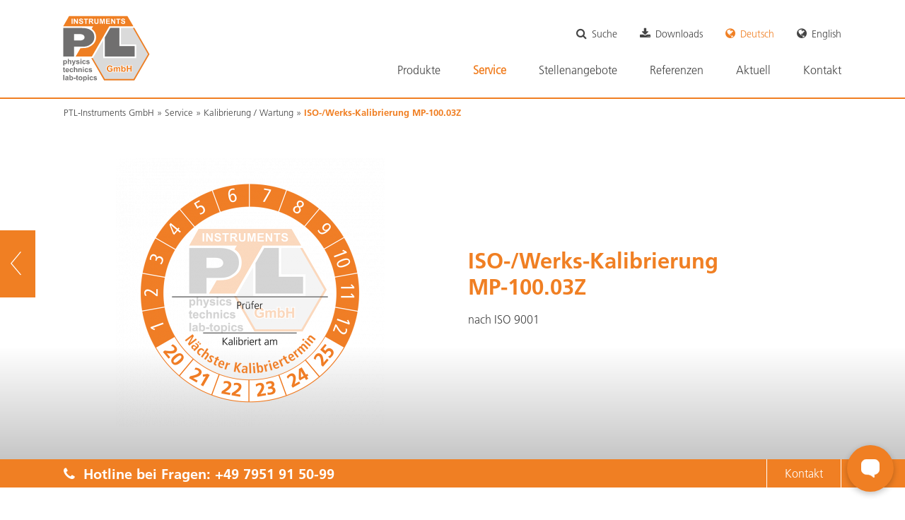

--- FILE ---
content_type: text/html; charset=utf-8
request_url: https://www.ptl-instruments.de/de/kalibrierung-wartung/iso-werks-kalibrierungmp-100-03z.html
body_size: 5698
content:
<!DOCTYPE html>
<html lang="de">
<head>
<meta charset="utf-8">
<title>Berührung- und Fremdkörperschutz - PTL-Instruments GmbH</title>
<base href="https://www.ptl-instruments.de/">
<meta name="robots" content="index,follow">
<meta name="description" content="">
<meta name="keywords" content="">
<meta name="generator" content="Contao Open Source CMS">
<meta name="viewport" content="width=device-width,initial-scale=1.0">
<link rel="stylesheet" href="files/_layout/lightbox/magnific-popup.css">
<link rel="stylesheet" href="files/_layout/lightbox/magnific-popup-custom.css">
<link rel="stylesheet" href="assets/css/29cbced34223.css">
<script src="assets/js/9e4b67560789.js"></script>
<script src="files/_layout/lightbox/jquery.magnific-popup.min.js"></script>
<script src="files/_layout/lightbox/init-magnific-popup.js"></script>
<link rel="shortcut icon" type="image/x-icon" href="https://www.ptl-instruments.de/files/_layout/img/Favicon.ico">
<!--[if lt IE 9]><script src="assets/html5shiv/3.7.2/html5shiv-printshiv.min.js"></script><![endif]-->
</head>
<body id="top" class="mac chrome webkit ch131">
<div id="wrapper">
<header id="header">
<div class="inside">
<div class="mod_article block" id="de_header-494">
<!-- indexer::stop -->
<nav class="mod_customnav block">
<a href="de/kalibrierung-wartung/iso-werks-kalibrierungmp-100-03z.html#skipNavigation39" class="invisible">Navigation überspringen</a>
<ul class="level_1" role="menubar">
<li class="icoSearch first"><a href="de/suche.html" title="Suche" class="icoSearch first" role="menuitem">Suche</a></li>
<li class="icoDls"><a href="de/downloads.html" title="Downloads" class="icoDls" role="menuitem">Downloads</a></li>
<li class="icoLangDe"><a href="de/ptl.html" title="Deutsch" class="icoLangDe" role="menuitem">Deutsch</a></li>
<li class="icoLangEn last"><a href="en/ptl-instruments-gmbh-en.html" title="English" class="icoLangEn last" role="menuitem">English</a></li>
</ul>
<a id="skipNavigation39" class="invisible">&nbsp;</a>
</nav>
<!-- indexer::continue -->
<!-- indexer::stop -->
<nav class="mod_navigation block" id="mainnavi">
<a href="de/kalibrierung-wartung/iso-werks-kalibrierungmp-100-03z.html#skipNavigation1" class="invisible">Navigation überspringen</a>
<ul class="level_1" role="menubar">
<li class="submenu first"><a href="de/produkte.html" title="Produkte" class="submenu first" role="menuitem" aria-haspopup="true">Produkte</a>
<ul class="level_2" role="menu">
<li class="first"><a href="de/produkte/beruehrung-und-fremdkoerperschutz.html" title="Berührung- und Fremdkörperschutz" class="first" role="menuitem">Berührung- und Fremdkörperschutz</a></li>
<li><a href="de/produkte/waerme-hitze-und-feuerbestaendigkeit.html" title="Wärme-, Hitze- und Feuerbeständigkeit" role="menuitem">Wärme-, Hitze- und Feuerbeständigkeit</a></li>
<li><a href="de/produkte/mechanische-festigkeit.html" title="Mechanische Festigkeit" role="menuitem">Mechanische Festigkeit</a></li>
<li><a href="de/produkte/schutzgrad-gegen-wasser.html" title="Schutzgrad gegen Wasser" role="menuitem">Schutzgrad gegen Wasser</a></li>
<li class="last"><a href="de/produkte/materialpruefung.html" title="Materialprüfung" class="last" role="menuitem">Materialprüfung</a></li>
</ul>
</li>
<li class="submenu trail"><a href="de/service.html" title="Service" class="submenu trail" role="menuitem" aria-haspopup="true">Service</a>
<ul class="level_2" role="menu">
<li class="trail sibling first"><a href="de/kalibrierung-wartung.html" title="Kalibrierung / Wartung" class="trail sibling first" role="menuitem">Kalibrierung / Wartung</a></li>
<li class="sibling last"><a href="de/service/ersatzteile-instandsetzung.html" title="Ersatzteile / Instandsetzung" class="sibling last" role="menuitem">Ersatzteile / Instandsetzung</a></li>
</ul>
</li>
<li><a href="de/unternehmen/stellenangebote.html" title="Stellenangebote" role="menuitem">Stellenangebote</a></li>
<li><a href="de/unternehmen/referenzen.html" title="Referenzen" role="menuitem">Referenzen</a></li>
<li class="submenu"><a href="de/aktuell/news.html" title="Aktuell" class="submenu" role="menuitem" aria-haspopup="true">Aktuell</a>
<ul class="level_2" role="menu">
<li class="first last"><a href="de/aktuell/news.html" title="News" class="first last" role="menuitem">News</a></li>
</ul>
</li>
<li class="submenu last"><a href="de/kontakt/kontakt.html" title="Kontakt" class="submenu last" role="menuitem" aria-haspopup="true">Kontakt</a>
<ul class="level_2" role="menu">
<li class="first"><a href="de/kontakt/kontakt.html" title="Kontakt" class="first" role="menuitem">Kontakt</a></li>
<li><a href="de/kontakt/datenschutz.html" title="Datenschutz" role="menuitem">Datenschutz</a></li>
<li class="last"><a href="de/kontakt/impressum.html" title="Impressum" class="last" role="menuitem">Impressum</a></li>
</ul>
</li>
</ul>
<a id="skipNavigation1" class="invisible">&nbsp;</a>
</nav>
<!-- indexer::continue -->
<!-- indexer::stop -->
<nav class="mod_mmenu invisible block" id="mobilenavi">
<a href="de/kalibrierung-wartung/iso-werks-kalibrierungmp-100-03z.html#skipNavigation44" class="invisible">Navigation überspringen</a>
<ul class="level_1" role="menubar">
<li class="submenu first"><a href="de/produkte.html" title="Produkte" class="submenu first" role="menuitem" aria-haspopup="true">Produkte</a>
<ul class="level_2" role="menu">
<li class="first"><a href="de/produkte/beruehrung-und-fremdkoerperschutz.html" title="Berührung- und Fremdkörperschutz" class="first" role="menuitem">Berührung- und Fremdkörperschutz</a></li>
<li><a href="de/produkte/waerme-hitze-und-feuerbestaendigkeit.html" title="Wärme-, Hitze- und Feuerbeständigkeit" role="menuitem">Wärme-, Hitze- und Feuerbeständigkeit</a></li>
<li><a href="de/produkte/mechanische-festigkeit.html" title="Mechanische Festigkeit" role="menuitem">Mechanische Festigkeit</a></li>
<li><a href="de/produkte/schutzgrad-gegen-wasser.html" title="Schutzgrad gegen Wasser" role="menuitem">Schutzgrad gegen Wasser</a></li>
<li class="last"><a href="de/produkte/materialpruefung.html" title="Materialprüfung" class="last" role="menuitem">Materialprüfung</a></li>
</ul>
</li>
<li class="submenu trail"><a href="de/service.html" title="Service" class="submenu trail" role="menuitem" aria-haspopup="true">Service</a>
<ul class="level_2" role="menu">
<li class="trail sibling first"><a href="de/kalibrierung-wartung.html" title="Kalibrierung / Wartung" class="trail sibling first" role="menuitem">Kalibrierung / Wartung</a></li>
<li class="sibling last"><a href="de/service/ersatzteile-instandsetzung.html" title="Ersatzteile / Instandsetzung" class="sibling last" role="menuitem">Ersatzteile / Instandsetzung</a></li>
</ul>
</li>
<li><a href="de/unternehmen/stellenangebote.html" title="Stellenangebote" role="menuitem">Stellenangebote</a></li>
<li><a href="de/unternehmen/referenzen.html" title="Referenzen" role="menuitem">Referenzen</a></li>
<li class="submenu"><a href="de/aktuell/news.html" title="Aktuell" class="submenu" role="menuitem" aria-haspopup="true">Aktuell</a>
<ul class="level_2" role="menu">
<li class="first last"><a href="de/aktuell/news.html" title="News" class="first last" role="menuitem">News</a></li>
</ul>
</li>
<li class="submenu last"><a href="de/kontakt/kontakt.html" title="Kontakt" class="submenu last" role="menuitem" aria-haspopup="true">Kontakt</a>
<ul class="level_2" role="menu">
<li class="first"><a href="de/kontakt/kontakt.html" title="Kontakt" class="first" role="menuitem">Kontakt</a></li>
<li><a href="de/kontakt/datenschutz.html" title="Datenschutz" role="menuitem">Datenschutz</a></li>
<li class="last"><a href="de/kontakt/impressum.html" title="Impressum" class="last" role="menuitem">Impressum</a></li>
</ul>
</li>
</ul>
<a id="skipNavigation44" class="invisible">&nbsp;</a>
</nav>
<!-- indexer::continue -->
<div class="ce_semantic_html5 mm-slideout block" id="mobileHeader">
<a class="hamburger hamburger--spin" type="button" href="#mobilenavi">
<span class="hamburger-box">
<span class="hamburger-inner"></span>
</span>
</a>    </div>
<div class="ce_image last block" id="logo">
<figure class="image_container" style="margin-left:12px;">
<a href="de/ptl.html">
<img src="assets/images/1/PTL_Logo_Final-0a256751.svg" width="124" height="95" alt="PTL-Instruments GmbH">
</a>
</figure>
</div>
</div>
<a href="de/kontakt/kontakt.html" class="sticky-contact-icon" title="Nehmen Sie kontakt mit uns auf">
<svg fill="#ffffff" height="26px" width="26px" version="1.1" id="Capa_1" xmlns="http://www.w3.org/2000/svg" xmlns:xlink="http://www.w3.org/1999/xlink" viewBox="0 0 60.015 60.015" xml:space="preserve" stroke="#ffffff"><g id="SVGRepo_bgCarrier" stroke-width="0"></g><g id="SVGRepo_tracerCarrier" stroke-linecap="round" stroke-linejoin="round"></g><g id="SVGRepo_iconCarrier"> <path d="M42.008,0h-24c-9.925,0-18,8.075-18,18v14c0,9.925,8.075,18,18,18h1.78c6.968,0,13.519,2.713,18.446,7.64l1.876,1.877 c0.322,0.321,0.746,0.498,1.195,0.498c0.938,0,1.702-0.762,1.702-1.699v-8.344c9.462-0.521,17-8.383,17-17.973V18 C60.008,8.075,51.932,0,42.008,0z"></path></g></svg>
</a>            </div>
</header>
<div id="container">
<div id="main">
<div class="inside">
<!-- indexer::stop -->
<div class="mod_breadcrumb block">
<ul>
<li class="first"><a href="de/startseite.html" title="PTL-Instruments GmbH">PTL-Instruments GmbH</a></li>
<li><a href="de/service.html" title="Service">Service</a></li>
<li><a href="de/kalibrierung-wartung.html" title="Kalibrierung / Wartung">Kalibrierung / Wartung</a></li>
<li class="active last">ISO-/Werks-Kalibrierung
MP-100.03Z</li>
</ul>
</div>
<!-- indexer::continue -->
<div class="mod_article last block" id="kalibrierung-wartung-503">
<a href="de/kalibrierung-wartung.html" class="backbtn">zur Übersicht</a>
<div class="gradient-white-grey">
<div class="productintro mw1120 m-c d-f c-2 jc-sb default-padding-top-bottom ai-c fw-w">
<div class="ta-c">
<a href="files/inhalte-ptl/Icons/Icon_Werkskalibrierung.png" data-lightbox=""><img src="assets/images/b/Icon_Werkskalibrierung-d096999b.png" width="380" height="380" alt="ISO-/Werks-Kalibrierung
MP-100.03Z"></a>
</div>
<div class="mb20">
<h1>ISO-/Werks-Kalibrierung<br />
MP-100.03Z</h1>
nach ISO 9001        </div>
</div>
</div>
<div class="hotbar">
<div class="mw1120 m-c d-f ai-c jc-fe">
<a class="call" href="tel:+49795191500">
<em class="fa fa-phone"></em>  Hotline bei Fragen: <strong>+49 7951 91 50-99</strong>
</a>
<a href="de/kontakt/kontakt.html" title="" class="nav last">Kontakt</a>
</div>
</div>
<div class="mw1120 m-c default-padding-top-bottom checklist checklist--50p">
<p><strong>ISO-/Werks-Kalibrierung für Zug- und Druckkraftmessgeräte:</strong></p>
<p><strong>Zug- und Druckkraftmessgerät MP-100.15A</strong></p>
<p><strong>Zug- und Druckkraftmessgerät MP-100.25A</strong></p>
<p>&nbsp;</p>
<p><strong>Der Leistungsumfang beinhaltet folgende Punkte:</strong></p>
<ul>
<li>Eingangskontrolle mit Sicht- und Funktionsprüfung</li>
<li>Entscheidung zur Kalibierfähigkeit des Prüfmittels</li>
<li>Kalibrierung des Prüfmittels und optionale Justage</li>
<li>Dokumentation der Messwerte im Werkskalibrierschein</li>
<li>Kennzeichnung mittels Kalibrierprüfplakette</li>
<li>Ausstellen eines Werkskalibierscheins</li>
</ul></div>
<div class="qfTabs">
<div class="qfTabs__menue m-1">
<ul class="mw1120 m-c">
<li data-tab="tab0" class="active">Zubehör</li>
</ul>
</div>
<div class="mw1120 m-c default-padding-top-bottom checklist checklist--50p">
<div class="qfTabs__tab active" id="tab0">
<div class="productList d-f c-2 fw-w jc-sb" id="product-list-container">
<div class="item" onclick="location.href='de/produkte/beruehrung-und-fremdkoerperschutz/zug-und-druckkraftmessgeraetmp-100-25a.html'">
<h3>Zug- und Druckkraftmessgerät<br />
MP-100.25A</h3>
<div class="d-f c-2 jc-sb" style="height:75%">
<div class="d-f jc-sb fd-c">
<p>
zur Bestimmung der Zug- und Druckkraft in Verbindung mit Zugangssonden.                                        </p>
<p class="btn">
<a href="de/produkte/beruehrung-und-fremdkoerperschutz/zug-und-druckkraftmessgeraetmp-100-25a.html">Details</a>
</p>
</div>
<div class="jc-c d-f ai-c">
<a href="de/produkte/beruehrung-und-fremdkoerperschutz/zug-und-druckkraftmessgeraetmp-100-25a.html"><img src="assets/images/0/MP-100_25A_vL-c2d81470.png" width="215" height="160" alt=""></a>
</div>
</div>
</div>
<script>(function($){$(document).ready(function(){const $productlistItems=$('#product-list-container > .item');$productlistItems.each(function(index){if(index>1)$(this).hide()});if($productlistItems.length>2){const countLeftoverItems=$productlistItems.length-2;const stringProducts=countLeftoverItems==1?'Produkt':'Produkte';$("#product-list-container").after('<p class="btn" id="showAllItems"><a style="display: block;text-align: center;">Weiteres Zubehör anzeigen ('+countLeftoverItems+' '+stringProducts+')</a></p>')}
$(".qfTabs__tab").on("click","#showAllItems",function(event){$productlistItems.slideDown();$("#showAllItems").hide()})})})(jQuery)</script>
</div>
</div>
</div>
</div>
<div style="border-top: 3px #ececec solid;">
<div class="ce_semantic_html5 mw1120 m-c ta-c o-v default-padding-top-bottom first block">
<h1 class="ce_headline">
Finden Sie Ihr passendes Produkt:</h1>
<div class="ce_semantic_html5 filter-lists d-f fw-w c-3 jc-sb block">
<div class="ce_text block">
<p>Sie suchen nach<br>nach einer Anwendung?</p>
<ul>
<li>    <span>Anwendung</span>
<ul>
<li><a href="de/produkte/alle-produkte.html#:anwendung+beschaffenheit-von-materialien">Beschaffenheit von Materialien</a></li><li><a href="de/produkte/alle-produkte.html#:anwendung+gehaeusepruefung">Gehäuseprüfung</a></li><li><a href="de/produkte/alle-produkte.html#:anwendung+kontaktpruefung">Kontaktprüfung</a></li><li><a href="de/produkte/alle-produkte.html#:anwendung+materialpruefung">Materialprüfung</a></li><li><a href="de/produkte/alle-produkte.html#:anwendung+schutzgrad-gegen-wasser">Schutzgrad gegen Wasser</a></li>    </ul>
</li>
</ul>
</div>
<div class="ce_text block">
<p>Sie suchen nach einer<br>Prüfmethode?</p>
<ul>
<li>    <span>Methode</span>
<ul>
<li><a href="de/produkte/alle-produkte.html#:methode+druckkraftmessung">Druckkraftmessung</a></li><li><a href="de/produkte/alle-produkte.html#:methode+mechanische-festigkeit">Mechanische Festigkeit</a></li><li><a href="de/produkte/alle-produkte.html#:methode+schlagpruefung">Schlagprüfung</a></li><li><a href="de/produkte/alle-produkte.html#:methode+schuettdichte-pruefung">Schüttdichteprüfung</a></li><li><a href="de/produkte/alle-produkte.html#:methode+schuettwinkelmessung">Schüttwinkelmessung</a></li><li><a href="de/produkte/alle-produkte.html#:methode+stossfestigkeit">Stoßfestigkeit</a></li><li><a href="de/produkte/alle-produkte.html#:methode+temperaturbestaendigkeit">Temperaturbeständigkeit</a></li><li><a href="de/produkte/alle-produkte.html#:methode+wasserbestaendigkeit">Wasserbeständigkeit</a></li><li><a href="de/produkte/alle-produkte.html#:methode+zugkraftmessung">Zugkraftmessung</a></li>    </ul>
</li>
</ul>
</div>
<div class="ce_text block">
<p>Sie müssen eine<br> Norm erfüllen?</p>
<ul>
<li>    <span>Norm</span>
<ul>
<li><a href="de/produkte/alle-produkte.html#:norm+din-en-60811-507">DIN EN 60811-507</a></li><li><a href="de/produkte/alle-produkte.html#:norm+din-en-iso-60">DIN EN ISO 60</a></li><li><a href="de/produkte/alle-produkte.html#:norm+din-iso-4324">DIN ISO 4324</a></li><li><a href="de/produkte/alle-produkte.html#:norm+en-60068">EN 60068</a></li><li><a href="de/produkte/alle-produkte.html#:norm+en-60601">EN 60601</a></li><li><a href="de/produkte/alle-produkte.html#:norm+en-61131">EN 61131</a></li><li><a href="de/produkte/alle-produkte.html#:norm+en-61558">EN 61558</a></li><li><a href="de/produkte/alle-produkte.html#:norm+en-71-1">EN 71-1</a></li><li><a href="de/produkte/alle-produkte.html#:norm+iec-60950">IEC 60950</a></li><li><a href="de/produkte/alle-produkte.html#:norm+iec-60065">IEC 60065</a></li><li><a href="de/produkte/alle-produkte.html#:norm+iec-60068">IEC 60068</a></li><li><a href="de/produkte/alle-produkte.html#:norm+iec-60320">IEC 60320</a></li><li><a href="de/produkte/alle-produkte.html#:norm+iec-60335">IEC 60335</a></li><li><a href="de/produkte/alle-produkte.html#:norm+iec-60598">IEC 60598</a></li><li><a href="de/produkte/alle-produkte.html#:norm+iec-60695">IEC 60695</a></li><li><a href="de/produkte/alle-produkte.html#:norm+iec-60811-507">IEC 60811-507</a></li><li><a href="de/produkte/alle-produkte.html#:norm+iec-60884">IEC 60884</a></li><li><a href="de/produkte/alle-produkte.html#:norm+iec-61010">IEC 61010</a></li><li><a href="de/produkte/alle-produkte.html#:norm+iec-62368">IEC 62368</a></li><li><a href="de/produkte/alle-produkte.html#:norm+iec-en-60034">IEC/EN 60034</a></li><li><a href="de/produkte/alle-produkte.html#:norm+iec-en-60065">IEC/EN 60065</a></li><li><a href="de/produkte/alle-produkte.html#:norm+iec-en-60335">IEC/EN 60335</a></li><li><a href="de/produkte/alle-produkte.html#:norm+iec-en-60529">IEC/EN 60529</a></li><li><a href="de/produkte/alle-produkte.html#:norm+iec-en-60745">IEC/EN 60745</a></li><li><a href="de/produkte/alle-produkte.html#:norm+iec-en-60950">IEC/EN 60950</a></li><li><a href="de/produkte/alle-produkte.html#:norm+iec-en-61010">IEC/EN 61010</a></li><li><a href="de/produkte/alle-produkte.html#:norm+iec-en-61032">IEC/EN 61032</a></li><li><a href="de/produkte/alle-produkte.html#:norm+ik-code">IK-Code</a></li><li><a href="de/produkte/alle-produkte.html#:norm+ip-code">IP-Code</a></li><li><a href="de/produkte/alle-produkte.html#:norm+iso-20653">ISO 20653</a></li><li><a href="de/produkte/alle-produkte.html#:norm+iso-2248">ISO 2248</a></li><li><a href="de/produkte/alle-produkte.html#:norm+iso-8124">ISO 8124</a></li><li><a href="de/produkte/alle-produkte.html#:norm+ul-1026">UL 1026</a></li><li><a href="de/produkte/alle-produkte.html#:norm+ul-1082">UL 1082</a></li><li><a href="de/produkte/alle-produkte.html#:norm+ul-153">UL 153</a></li><li><a href="de/produkte/alle-produkte.html#:norm+ul-1741">UL 1741</a></li><li><a href="de/produkte/alle-produkte.html#:norm+ul-197">UL 197</a></li><li><a href="de/produkte/alle-produkte.html#:norm+ul-2251">UL 2251</a></li><li><a href="de/produkte/alle-produkte.html#:norm+ul-507">UL 507</a></li><li><a href="de/produkte/alle-produkte.html#:norm+ul-508">UL 508</a></li><li><a href="de/produkte/alle-produkte.html#:norm+ul-8750">UL 8750</a></li><li><a href="de/produkte/alle-produkte.html#:norm+vde-0411">VDE 0411</a></li><li><a href="de/produkte/alle-produkte.html#:norm+vde-0470">VDE 0470</a></li><li><a href="de/produkte/alle-produkte.html#:norm+vde-0473-811-507">VDE 0473-811-507</a></li><li><a href="de/produkte/alle-produkte.html#:norm+vde-0700">VDE 0700</a></li><li><a href="de/produkte/alle-produkte.html#:norm+vde-0740">VDE 0740</a></li><li><a href="de/produkte/alle-produkte.html#:norm+vde-0805">VDE 0805</a></li><li><a href="de/produkte/alle-produkte.html#:norm+vde-0860">VDE 0860</a></li>    </ul>
</li>
</ul>
</div>
</div>
</div>
</div>
</div>
</div>
</div>
</div>
<footer id="footer">
<div class="inside">
<div class="mod_article mw1120 m-c default-padding-top-bottom block" id="article-495">
<div class="ce_semantic_html5 d-f c-4 ai-c mb20 first block">
<div class="ce_image fs-0 fg-0 logo block">
<figure class="image_container" style="margin-bottom:12px;margin-left:0px;">
<img src="assets/images/5/PTL_Logo_Final-72fa1c85.svg" width="120" height="92" alt="PTL-Instruments GmbH">
</figure>
</div>
</div>
<div class="ce_semantic_html5 d-f c-4 fw-w block">
<div class="ce_text fg-0 block">
<p><strong>PTL-Instruments GmbH</strong><br>Wilhelm-Maybach-Straße 3<br>74564 Crailsheim<br>Tel.: <a href="tel:+497951915099">+49 79 51 9150-99</a><br>Fax: +49 79 51 91 50-27<br>info@ptl-instruments.de<br>www.ptl-instruments.de</p>
</div>
<!-- indexer::stop -->
<nav class="mod_navigation fg-0 block">
<h4>Produkte</h4>
<a href="de/kalibrierung-wartung/iso-werks-kalibrierungmp-100-03z.html#skipNavigation37" class="invisible">Navigation überspringen</a>
<ul class="level_1" role="menubar">
<li class="trail sibling first"><a href="de/produkte/beruehrung-und-fremdkoerperschutz.html" title="Berührung- und Fremdkörperschutz" class="trail sibling first" role="menuitem">Berührung- und Fremdkörperschutz</a></li>
<li class="sibling"><a href="de/produkte/waerme-hitze-und-feuerbestaendigkeit.html" title="Wärme-, Hitze- und Feuerbeständigkeit" class="sibling" role="menuitem">Wärme-, Hitze- und Feuerbeständigkeit</a></li>
<li class="sibling"><a href="de/produkte/mechanische-festigkeit.html" title="Mechanische Festigkeit" class="sibling" role="menuitem">Mechanische Festigkeit</a></li>
<li class="sibling"><a href="de/produkte/schutzgrad-gegen-wasser.html" title="Schutzgrad gegen Wasser" class="sibling" role="menuitem">Schutzgrad gegen Wasser</a></li>
<li class="sibling last"><a href="de/produkte/materialpruefung.html" title="Materialprüfung" class="sibling last" role="menuitem">Materialprüfung</a></li>
</ul>
<a id="skipNavigation37" class="invisible">&nbsp;</a>
</nav>
<!-- indexer::continue -->
<!-- indexer::stop -->
<nav class="mod_navigation fg-0 block">
<h4>Kontakt</h4>
<a href="de/kalibrierung-wartung/iso-werks-kalibrierungmp-100-03z.html#skipNavigation36" class="invisible">Navigation überspringen</a>
<ul class="level_1" role="menubar">
<li class="first"><a href="de/kontakt/kontakt.html" title="Kontakt" class="first" role="menuitem">Kontakt</a></li>
<li><a href="de/kontakt/datenschutz.html" title="Datenschutz" role="menuitem">Datenschutz</a></li>
<li class="last"><a href="de/kontakt/impressum.html" title="Impressum" class="last" role="menuitem">Impressum</a></li>
</ul>
<a id="skipNavigation36" class="invisible">&nbsp;</a>
</nav>
<!-- indexer::continue -->
</div>
</div>
</div>
</footer>
</div>
<script src="assets/swipe/2.0/js/swipe.min.js"></script>
<script>(function($){$(document).ready(function(){$('.ce_sliderStart').each(function(i,cte){var s=$('.content-slider',cte)[0],c=s.getAttribute('data-config').split(','),counted=$(this).find('.ce_sliderelement--default,.thumbs').length;if(counted<2){$(this).find('.slider-control').hide()}
new Swipe(s,{'auto':parseInt(c[0]),'speed':parseInt(c[1]),'startSlide':parseInt(c[2]),'continuous':parseInt(c[3]),'menu':$('.slider-control',cte)[0]})})})})(jQuery)</script>
<script src="assets/jquery/mediaelement/2.19.0.1/js/mediaelement-and-player.min.js"></script>
<script>(function($){$(document).ready(function(){$('video,audio').mediaelementplayer({pluginPath:'/assets/jquery/mediaelement/2.19.0.1/',flashName:'legacy/flashmediaelement.swf',silverlightName:'legacy/silverlightmediaelement.xap'})})})(jQuery)</script>
<script>jQuery(document).ready(function($){ContaoMagnificPopup.init({zoom:{enabled:!0}})})</script>
<script>(function($){var $mmenu=$('#mobilenavi');$(document).ready(function(){$mmenu.mmenu({isMenu:!0,classes:"mm-white ",offCanvas:{position:"right"}},{classNames:{selected:"active"}}).removeClass('invisible')})})(jQuery)</script>
<script>$(document).ready(function(){$('#mobileHeader').insertAfter('#mm-blocker');$('#mm-blocker').on({mousedown:function(){$('.hamburger').toggleClass("is-active")},touchstart:function(){$('.hamburger').toggleClass("is-active")}})})</script>
</body>
</html>

--- FILE ---
content_type: text/css
request_url: https://www.ptl-instruments.de/files/_layout/lightbox/magnific-popup-custom.css
body_size: 163
content:
html.mfp-open {
  margin-right:0!important;
}

body {
	overflow-y:scroll;
}
a.video-thumbnail{
    position: relative;
}
a.video-thumbnail::before{
    content: "";
    position: absolute;
    width: 100%;
    height: 100%;
    background: rgba(0,0,0,.3);
}

a.video-thumbnail::after {
    content: url("../img/video-web-play-128.png");
    position: absolute;
    display: flex;
    top: 50%;
    margin-top: -25px;
}
.mfp-figure:after{
    background-color:#fff;
}

--- FILE ---
content_type: image/svg+xml
request_url: https://www.ptl-instruments.de/files/_layout/img/arrow-white.svg
body_size: 258
content:
<?xml version="1.0" encoding="utf-8"?>
<!-- Generator: Adobe Illustrator 21.0.2, SVG Export Plug-In . SVG Version: 6.00 Build 0)  -->
<svg version="1.1" id="Ebene_1" xmlns="http://www.w3.org/2000/svg" xmlns:xlink="http://www.w3.org/1999/xlink" x="0px" y="0px"
	 viewBox="0 0 23.8 54.7" style="enable-background:new 0 0 23.8 54.7;" xml:space="preserve">
<style type="text/css">
	.st0{fill:#FFFFFF;}
</style>
<title>Element 1</title>
<polygon class="st0" points="2.6,27.4 23.6,1.3 22.1,0 0,27.4 0,27.4 0,27.4 22.2,54.7 23.8,53.4 "/>
</svg>


--- FILE ---
content_type: image/svg+xml
request_url: https://www.ptl-instruments.de/assets/images/5/PTL_Logo_Final-72fa1c85.svg
body_size: 7098
content:
<?xml version="1.0" encoding="utf-8"?>
<!-- Generator: Adobe Illustrator 24.0.2, SVG Export Plug-In . SVG Version: 6.00 Build 0)  -->
<svg xmlns="http://www.w3.org/2000/svg" xmlns:xlink="http://www.w3.org/1999/xlink" version="1.1" width="120" height="92"><svg xmlns:xlink="http://www.w3.org/1999/xlink" version="1.1" id="Ebene_1" x="0" y="0" viewBox="0 0 340 261" style="enable-background:new 0 0 340 261;" xml:space="preserve" width="120" height="92">
<style type="text/css">
	.st0{fill:#DADADA;}
	.st1{clip-path:url(#SVGID_2_);fill:#EF7F23;}
	.st2{fill:#EF7F23;}
	.st3{fill:#706F6F;}
	.st4{clip-path:url(#SVGID_4_);fill:#706F6F;}
	.st5{clip-path:url(#SVGID_4_);fill:#FFFFFF;}
	.st6{clip-path:url(#SVGID_4_);fill:#EF7F23;}
	.st7{clip-path:url(#SVGID_4_);fill:none;stroke:#FFFFFF;stroke-width:4.5;}
</style>
<path class="st0" d="M228.02,121.33h-6.24v-6.24V51.12h-35.27l-21.23,36.77v74.27h115.74v-40.82H228.02z M338.56,152.83  L279.84,51.12h-51.81v63.98h53h4.07h2.17v53.29h-2.17h-4.07H159.05v-1.08v-5.15V98.68l-40.33,69.86l-0.28-0.16h-5.79l49.74,86.16  h117.45L338.56,152.83z"/>
<g>
	<defs>
		<rect id="SVGID_1_" x="-97.03" y="-248.3" width="595.28" height="841.89"/>
	</defs>
	<clipPath id="SVGID_2_">
		<use xlink:href="#SVGID_1_" style="overflow:visible;"/>
	</clipPath>
	<path class="st1" d="M253.08,4.65H26.2L3.48,44.97h116.2l-5.49,9.48c0.84,0.54,1.7,1.07,2.51,1.66   c9.77,7.14,14.66,17.31,14.66,30.5c0,13.56-5.33,24.15-15.98,31.78c-10.65,7.63-18.37,11.45-40.23,11.45h-4.63l-18.7,32.3h63.09   l67.58-117.18h93.87L253.08,4.65z"/>
</g>
<polygon class="st2" points="338.65,152.83 279.92,51.11 274.24,51.11 332.98,152.85 332.93,152.88 277.08,249.62 165.32,249.62   118.42,168.38 112.73,168.38 162.47,254.54 279.92,254.54 "/>
<polygon class="st3" points="281.03,162.15 281.03,121.32 221.81,121.32 221.81,50.97 186.52,50.97 165.28,87.9 165.28,162.15 "/>
<g>
	<defs>
		<rect id="SVGID_3_" x="-97.03" y="-248.3" width="595.28" height="841.89"/>
	</defs>
	<clipPath id="SVGID_4_">
		<use xlink:href="#SVGID_3_" style="overflow:visible;"/>
	</clipPath>
	<path class="st4" d="M123.37,253.27c1.17,0.81,2.76,1.22,4.77,1.22c2.21,0,3.88-0.49,5.01-1.46c1.13-0.97,1.69-2.13,1.69-3.49   c0-1.24-0.41-2.21-1.22-2.9c-0.82-0.68-2.27-1.26-4.35-1.74c-2.08-0.47-3.29-0.84-3.65-1.1c-0.26-0.2-0.39-0.43-0.39-0.71   c0-0.32,0.15-0.59,0.44-0.79c0.44-0.29,1.18-0.43,2.21-0.43c0.82,0,1.44,0.15,1.88,0.46c0.44,0.31,0.74,0.74,0.89,1.32l3.68-0.68   c-0.37-1.29-1.05-2.26-2.03-2.92c-0.98-0.66-2.48-0.99-4.5-0.99c-2.12,0-3.68,0.43-4.69,1.31c-1.01,0.87-1.51,1.94-1.51,3.22   c0,1.42,0.58,2.52,1.75,3.32c0.84,0.57,2.84,1.21,5.98,1.9c0.68,0.16,1.11,0.33,1.31,0.51c0.19,0.19,0.28,0.44,0.28,0.74   c0,0.43-0.17,0.78-0.51,1.04c-0.51,0.37-1.27,0.56-2.28,0.56c-0.92,0-1.63-0.2-2.14-0.59c-0.51-0.39-0.85-0.97-1.01-1.73l-3.92,0.6   C121.43,251.35,122.2,252.46,123.37,253.27 M117.21,240.24c-1.06-0.77-2.49-1.16-4.28-1.16c-2.19,0-3.93,0.68-5.22,2.03   c-1.29,1.36-1.93,3.25-1.93,5.69c0,2.41,0.64,4.29,1.92,5.65c1.28,1.36,3,2.04,5.16,2.04c1.9,0,3.41-0.45,4.54-1.35   c1.13-0.9,1.89-2.23,2.29-3.98l-3.83-0.65c-0.2,1.03-0.53,1.75-1,2.17s-1.08,0.63-1.82,0.63c-0.99,0-1.78-0.36-2.37-1.08   c-0.59-0.72-0.88-1.96-0.88-3.71c0-1.57,0.29-2.7,0.87-3.37c0.58-0.67,1.35-1.01,2.33-1.01c0.73,0,1.33,0.19,1.78,0.58   c0.46,0.39,0.75,0.97,0.88,1.74l3.85-0.69C119.03,242.19,118.27,241.01,117.21,240.24 M102.63,239.41h-3.9v14.75h3.9V239.41z    M102.63,233.8h-3.9v3.61h3.9V233.8z M86.05,243.27c0.63-0.74,1.42-1.1,2.37-1.1c0.92,0,1.69,0.38,2.31,1.13s0.93,1.9,0.93,3.44   c0,1.66-0.3,2.85-0.9,3.58c-0.6,0.73-1.36,1.09-2.26,1.09c-0.94,0-1.74-0.4-2.4-1.19c-0.66-0.79-0.99-2.02-0.99-3.67   C85.11,245.09,85.42,244,86.05,243.27 M81.25,259.77h3.9v-7.43c0.73,0.79,1.43,1.34,2.09,1.67c0.66,0.32,1.4,0.49,2.21,0.49   c1.71,0,3.17-0.68,4.37-2.05c1.2-1.36,1.81-3.28,1.81-5.74c0-2.4-0.6-4.27-1.79-5.61c-1.19-1.34-2.65-2.01-4.36-2.01   c-0.98,0-1.87,0.23-2.68,0.69c-0.8,0.46-1.44,1.07-1.92,1.81v-2.17h-3.64V259.77z M68.13,243.43c0.7-0.78,1.55-1.17,2.57-1.17   s1.87,0.39,2.56,1.17c0.69,0.78,1.04,1.89,1.04,3.33c0,1.48-0.35,2.61-1.04,3.39c-0.69,0.78-1.54,1.17-2.56,1.17   s-1.87-0.39-2.57-1.17c-0.69-0.78-1.04-1.9-1.04-3.36C67.09,245.32,67.43,244.2,68.13,243.43 M64.05,250.89   c0.64,1.18,1.57,2.08,2.8,2.69c1.23,0.61,2.51,0.92,3.87,0.92c2.19,0,4-0.73,5.44-2.2c1.44-1.47,2.16-3.32,2.16-5.55   c0-2.21-0.71-4.04-2.14-5.49c-1.43-1.45-3.25-2.17-5.49-2.17c-1.44,0-2.75,0.32-3.92,0.96c-1.17,0.64-2.08,1.56-2.71,2.78   c-0.64,1.21-0.96,2.47-0.96,3.76C63.09,248.27,63.41,249.71,64.05,250.89 M58.62,239.41v-5.21l-3.92,2.28v2.93h-1.79v3.11h1.79   v6.43c0,1.38,0.04,2.3,0.13,2.75c0.1,0.64,0.29,1.14,0.55,1.52c0.26,0.38,0.68,0.68,1.24,0.92c0.57,0.24,1.2,0.36,1.9,0.36   c1.15,0,2.18-0.2,3.08-0.58l-0.33-3.03c-0.69,0.25-1.21,0.38-1.57,0.38c-0.26,0-0.48-0.06-0.66-0.19c-0.18-0.13-0.3-0.29-0.35-0.49   c-0.05-0.2-0.08-0.9-0.08-2.1v-5.94h2.67v-3.11H58.62z M52.27,244.83h-7.66v3.9h7.66V244.83z M32.32,243.15   c0.62-0.73,1.4-1.09,2.33-1.09c0.95,0,1.74,0.37,2.35,1.12c0.61,0.75,0.92,1.96,0.92,3.65c0,1.58-0.3,2.74-0.91,3.48   c-0.61,0.74-1.34,1.1-2.2,1.1c-1.12,0-2.02-0.52-2.69-1.55c-0.48-0.73-0.72-1.86-0.72-3.39C31.39,244.99,31.7,243.88,32.32,243.15    M31.14,254.16v-2.17c0.59,0.82,1.3,1.45,2.12,1.87s1.65,0.63,2.49,0.63c1.71,0,3.17-0.68,4.37-2.04c1.2-1.36,1.8-3.3,1.8-5.82   c0-2.43-0.59-4.3-1.76-5.6c-1.18-1.3-2.66-1.95-4.46-1.95c-1.65,0-3.07,0.68-4.28,2.06v-7.33h-3.9v20.36H31.14z M20,247.85   c0,0.93-0.05,1.57-0.15,1.9c-0.15,0.51-0.46,0.94-0.93,1.29c-0.64,0.46-1.31,0.69-2.01,0.69c-0.63,0-1.15-0.2-1.55-0.6   s-0.61-0.87-0.61-1.42c0-0.56,0.25-1.01,0.76-1.38c0.33-0.22,1.04-0.45,2.12-0.68c1.08-0.23,1.88-0.43,2.38-0.6V247.85z    M15.72,242.47c0.39-0.27,0.93-0.41,1.62-0.41c1.03,0,1.73,0.16,2.1,0.48s0.56,0.85,0.56,1.6v0.39c-0.7,0.3-1.97,0.62-3.79,0.96   c-1.35,0.26-2.39,0.56-3.1,0.91c-0.72,0.35-1.28,0.85-1.67,1.5c-0.4,0.65-0.6,1.4-0.6,2.23c0,1.26,0.44,2.3,1.31,3.12   c0.88,0.82,2.07,1.24,3.59,1.24c0.86,0,1.67-0.16,2.43-0.49c0.76-0.32,1.47-0.81,2.14-1.46c0.03,0.07,0.07,0.23,0.14,0.46   c0.15,0.51,0.27,0.89,0.38,1.15h3.86c-0.34-0.7-0.58-1.36-0.7-1.98c-0.13-0.62-0.19-1.57-0.19-2.87l0.04-4.55   c0-1.69-0.17-2.86-0.52-3.49s-0.95-1.16-1.8-1.57s-2.15-0.62-3.89-0.62c-1.92,0-3.36,0.34-4.33,1.03s-1.66,1.74-2.06,3.17   l3.54,0.64C15.02,243.23,15.34,242.75,15.72,242.47 M7.87,233.8h-3.9v20.36h3.9V233.8z"/>
	<path class="st4" d="M104.45,221.84c1.17,0.81,2.76,1.22,4.77,1.22c2.21,0,3.88-0.49,5.01-1.46c1.13-0.97,1.69-2.13,1.69-3.49   c0-1.24-0.41-2.21-1.22-2.9c-0.82-0.68-2.28-1.26-4.35-1.73c-2.08-0.47-3.29-0.84-3.65-1.1c-0.26-0.2-0.39-0.43-0.39-0.71   c0-0.32,0.15-0.59,0.45-0.79c0.44-0.29,1.18-0.43,2.21-0.43c0.82,0,1.44,0.15,1.88,0.46c0.44,0.3,0.74,0.74,0.89,1.32l3.68-0.68   c-0.37-1.29-1.05-2.26-2.03-2.92c-0.98-0.66-2.48-0.99-4.5-0.99c-2.12,0-3.68,0.43-4.69,1.3c-1.01,0.87-1.51,1.94-1.51,3.22   c0,1.42,0.58,2.52,1.75,3.32c0.84,0.57,2.84,1.21,5.98,1.9c0.68,0.16,1.11,0.33,1.31,0.51c0.18,0.19,0.28,0.44,0.28,0.74   c0,0.44-0.17,0.78-0.51,1.04c-0.51,0.37-1.27,0.56-2.28,0.56c-0.92,0-1.63-0.2-2.14-0.59c-0.51-0.39-0.85-0.97-1.01-1.73l-3.91,0.6   C102.51,219.92,103.27,221.02,104.45,221.84 M98.28,208.81c-1.06-0.77-2.49-1.16-4.28-1.16c-2.19,0-3.93,0.68-5.22,2.03   c-1.29,1.36-1.93,3.25-1.93,5.69c0,2.41,0.64,4.29,1.92,5.65c1.28,1.36,3,2.04,5.16,2.04c1.9,0,3.41-0.45,4.54-1.35   c1.13-0.9,1.89-2.23,2.29-3.98l-3.83-0.65c-0.19,1.03-0.53,1.75-1,2.17c-0.47,0.42-1.08,0.63-1.82,0.63   c-0.99,0-1.78-0.36-2.37-1.08c-0.59-0.72-0.88-1.96-0.88-3.71c0-1.57,0.29-2.7,0.87-3.37c0.58-0.67,1.35-1.01,2.32-1.01   c0.73,0,1.33,0.2,1.79,0.58c0.46,0.39,0.75,0.97,0.88,1.74l3.85-0.69C100.1,210.76,99.34,209.58,98.28,208.81 M83.71,207.98h-3.9   v14.75h3.9V207.98z M83.71,202.37h-3.9v3.61h3.9V202.37z M75.85,213.56c0-1.14-0.07-2.01-0.22-2.62c-0.14-0.61-0.4-1.16-0.76-1.64   c-0.37-0.48-0.9-0.88-1.62-1.19c-0.71-0.31-1.5-0.46-2.36-0.46c-1.95,0-3.57,0.83-4.86,2.5v-2.17h-3.62v14.75h3.9v-6.68   c0-1.65,0.1-2.78,0.3-3.39c0.2-0.61,0.57-1.1,1.1-1.47c0.54-0.37,1.14-0.56,1.82-0.56c0.53,0,0.98,0.13,1.35,0.39   s0.65,0.62,0.81,1.09c0.17,0.47,0.25,1.5,0.25,3.09v7.53h3.9V213.56z M45.05,202.37v20.36h3.9v-7.39c0-1.24,0.12-2.18,0.35-2.81   c0.24-0.63,0.61-1.11,1.12-1.42c0.51-0.31,1.09-0.47,1.74-0.47c0.57,0,1.04,0.12,1.41,0.37c0.38,0.24,0.64,0.58,0.79,0.99   c0.15,0.42,0.22,1.4,0.22,2.94v7.79h3.9v-8.65c0-1.32-0.07-2.3-0.2-2.93c-0.13-0.63-0.38-1.2-0.75-1.72   c-0.37-0.52-0.91-0.94-1.63-1.28c-0.72-0.33-1.53-0.5-2.43-0.5c-1.75,0-3.25,0.74-4.51,2.21v-7.48H45.05z M39.82,208.81   c-1.06-0.77-2.49-1.16-4.28-1.16c-2.19,0-3.93,0.68-5.22,2.03c-1.29,1.36-1.93,3.25-1.93,5.69c0,2.41,0.64,4.29,1.92,5.65   c1.28,1.36,3,2.04,5.16,2.04c1.9,0,3.41-0.45,4.54-1.35c1.13-0.9,1.89-2.23,2.29-3.98l-3.83-0.65c-0.19,1.03-0.53,1.75-1,2.17   c-0.47,0.42-1.08,0.63-1.82,0.63c-0.99,0-1.78-0.36-2.37-1.08c-0.59-0.72-0.88-1.96-0.88-3.71c0-1.57,0.29-2.7,0.87-3.37   c0.58-0.67,1.35-1.01,2.33-1.01c0.73,0,1.33,0.2,1.78,0.58c0.46,0.39,0.75,0.97,0.88,1.74l3.85-0.69   C41.64,210.76,40.88,209.58,39.82,208.81 M16.36,214.09c-0.01-1.07,0.26-1.91,0.82-2.53c0.56-0.62,1.26-0.93,2.11-0.93   c0.8,0,1.47,0.29,2.03,0.88c0.56,0.59,0.85,1.45,0.87,2.58H16.36z M21.03,219.65c-0.42,0.33-0.93,0.5-1.54,0.5   c-0.9,0-1.65-0.32-2.25-0.96c-0.6-0.64-0.92-1.54-0.94-2.7h9.78c0.06-2.99-0.55-5.21-1.82-6.66c-1.27-1.45-3-2.17-5.19-2.17   c-1.95,0-3.57,0.69-4.85,2.08c-1.28,1.38-1.92,3.3-1.92,5.74c0,2.05,0.49,3.74,1.46,5.08c1.23,1.68,3.13,2.51,5.69,2.51   c1.62,0,2.97-0.37,4.05-1.12c1.08-0.74,1.87-1.83,2.37-3.26l-3.89-0.65C21.76,218.78,21.45,219.31,21.03,219.65 M8.06,207.98v-5.21   l-3.92,2.28v2.93H2.35v3.11h1.79v6.43c0,1.38,0.04,2.3,0.13,2.75c0.1,0.64,0.28,1.15,0.55,1.52s0.68,0.68,1.24,0.92   c0.56,0.24,1.2,0.36,1.9,0.36c1.15,0,2.17-0.2,3.08-0.58l-0.33-3.03c-0.68,0.25-1.21,0.38-1.57,0.38c-0.26,0-0.48-0.06-0.66-0.19   c-0.18-0.13-0.3-0.29-0.35-0.49s-0.08-0.9-0.08-2.1v-5.94h2.67v-3.11H8.06z"/>
	<path class="st4" d="M94.98,190.41c1.17,0.81,2.76,1.22,4.77,1.22c2.21,0,3.88-0.49,5.01-1.46c1.13-0.97,1.69-2.13,1.69-3.49   c0-1.24-0.41-2.21-1.22-2.9c-0.82-0.68-2.28-1.26-4.35-1.74c-2.08-0.47-3.29-0.84-3.65-1.1c-0.26-0.2-0.39-0.43-0.39-0.71   c0-0.32,0.15-0.59,0.44-0.79c0.44-0.29,1.18-0.43,2.21-0.43c0.81,0,1.44,0.15,1.88,0.46c0.44,0.31,0.74,0.74,0.9,1.32l3.68-0.68   c-0.37-1.29-1.05-2.26-2.03-2.92c-0.98-0.66-2.48-0.99-4.5-0.99c-2.12,0-3.68,0.43-4.69,1.31c-1.01,0.87-1.51,1.94-1.51,3.22   c0,1.42,0.58,2.52,1.75,3.32c0.84,0.57,2.84,1.21,5.99,1.9c0.68,0.16,1.11,0.33,1.3,0.51c0.19,0.19,0.28,0.44,0.28,0.74   c0,0.43-0.17,0.78-0.51,1.04c-0.51,0.37-1.27,0.56-2.28,0.56c-0.92,0-1.63-0.2-2.14-0.59c-0.51-0.39-0.85-0.97-1.01-1.73l-3.92,0.6   C93.04,188.49,93.8,189.59,94.98,190.41 M88.81,177.38c-1.06-0.77-2.49-1.16-4.28-1.16c-2.19,0-3.93,0.68-5.22,2.03   c-1.29,1.36-1.93,3.25-1.93,5.69c0,2.41,0.64,4.29,1.92,5.65c1.28,1.36,3,2.04,5.16,2.04c1.9,0,3.41-0.45,4.54-1.35   c1.13-0.9,1.89-2.23,2.29-3.98l-3.83-0.65c-0.19,1.03-0.53,1.75-1,2.17c-0.47,0.42-1.08,0.63-1.82,0.63   c-0.99,0-1.78-0.36-2.37-1.08c-0.59-0.72-0.88-1.96-0.88-3.71c0-1.57,0.29-2.7,0.87-3.37c0.58-0.67,1.35-1.01,2.33-1.01   c0.73,0,1.33,0.19,1.78,0.58c0.46,0.39,0.75,0.97,0.88,1.74l3.85-0.69C90.63,179.33,89.87,178.15,88.81,177.38 M74.24,176.55h-3.9   v14.75h3.9V176.55z M74.24,170.94h-3.9v3.61h3.9V170.94z M55.44,190.41c1.17,0.81,2.76,1.22,4.77,1.22c2.21,0,3.88-0.49,5.01-1.46   c1.13-0.97,1.69-2.13,1.69-3.49c0-1.24-0.41-2.21-1.22-2.9c-0.82-0.68-2.27-1.26-4.35-1.74c-2.08-0.47-3.29-0.84-3.65-1.1   c-0.26-0.2-0.39-0.43-0.39-0.71c0-0.32,0.15-0.59,0.44-0.79c0.44-0.29,1.18-0.43,2.21-0.43c0.81,0,1.44,0.15,1.88,0.46   c0.44,0.31,0.74,0.74,0.9,1.32l3.68-0.68c-0.37-1.29-1.05-2.26-2.03-2.92c-0.98-0.66-2.48-0.99-4.5-0.99   c-2.12,0-3.68,0.43-4.69,1.31c-1.01,0.87-1.51,1.94-1.51,3.22c0,1.42,0.58,2.52,1.75,3.32c0.84,0.57,2.84,1.21,5.99,1.9   c0.68,0.16,1.11,0.33,1.3,0.51c0.18,0.19,0.28,0.44,0.28,0.74c0,0.43-0.17,0.78-0.51,1.04c-0.51,0.37-1.27,0.56-2.28,0.56   c-0.92,0-1.63-0.2-2.14-0.59c-0.51-0.39-0.85-0.97-1.01-1.73l-3.92,0.6C53.51,188.49,54.27,189.59,55.44,190.41 M42.47,191.34   c-0.23,0.82-0.56,1.5-1,2.03c-0.44,0.53-1.11,0.8-2.01,0.8c-0.49,0-1.04-0.06-1.65-0.18l0.35,3.05c0.72,0.16,1.46,0.24,2.21,0.24   c0.74,0,1.4-0.08,1.99-0.24c0.59-0.16,1.08-0.38,1.49-0.66c0.4-0.28,0.76-0.65,1.07-1.1c0.31-0.45,0.64-1.11,0.98-1.97l0.93-2.57   l5.21-14.19h-4.04l-3.44,10.47l-3.53-10.47h-4.15L42.47,191.34z M21.32,170.94v20.36h3.9v-7.39c0-1.24,0.12-2.18,0.35-2.81   c0.24-0.63,0.61-1.11,1.12-1.42c0.51-0.31,1.09-0.47,1.74-0.47c0.57,0,1.04,0.12,1.41,0.37c0.37,0.25,0.64,0.58,0.78,0.99   c0.15,0.42,0.22,1.4,0.22,2.94v7.79h3.9v-8.65c0-1.32-0.07-2.3-0.2-2.93c-0.14-0.63-0.39-1.2-0.75-1.72   c-0.37-0.52-0.91-0.94-1.63-1.28c-0.72-0.33-1.53-0.5-2.43-0.5c-1.75,0-3.25,0.74-4.51,2.21v-7.48H21.32z M8.66,180.4   c0.63-0.74,1.42-1.1,2.38-1.1c0.92,0,1.68,0.38,2.31,1.13c0.62,0.75,0.93,1.9,0.93,3.44c0,1.66-0.3,2.85-0.9,3.58   c-0.6,0.73-1.36,1.09-2.26,1.09c-0.94,0-1.74-0.4-2.4-1.19c-0.66-0.79-0.99-2.02-0.99-3.67C7.71,182.23,8.03,181.14,8.66,180.4    M3.85,196.91h3.9v-7.43c0.73,0.79,1.43,1.34,2.09,1.67c0.66,0.32,1.4,0.49,2.21,0.49c1.71,0,3.17-0.68,4.37-2.05   c1.2-1.36,1.81-3.28,1.81-5.74c0-2.4-0.6-4.27-1.79-5.61c-1.19-1.34-2.65-2.01-4.36-2.01c-0.98,0-1.87,0.23-2.68,0.69   c-0.81,0.46-1.44,1.07-1.92,1.81v-2.17H3.85V196.91z"/>
	<path class="st4" d="M45.42,74.63h18.45c8.73,0,14.67,1.26,17.83,3.79c3.16,2.52,4.74,5.6,4.74,9.23c0,3.74-1.82,6.8-5.46,9.19   c-3.64,2.39-9.97,3.07-18.97,3.07H45.42V74.63z M3.48,162.15h41.95v-38.29h30.71c18.83,0,25.48-3.29,34.65-9.86   c9.17-6.57,13.76-15.7,13.76-27.38c0-11.36-4.21-20.12-12.63-26.27c-8.42-6.15-18.87-9.23-35.78-9.23H3.48V162.15z"/>
	<path class="st5" d="M230.43,33.65c1.38,1.19,3.35,1.78,5.91,1.78c1.76,0,3.24-0.25,4.42-0.74c1.18-0.49,2.1-1.25,2.74-2.26   c0.65-1.02,0.97-2.11,0.97-3.27c0-1.28-0.27-2.36-0.81-3.23c-0.54-0.87-1.29-1.56-2.24-2.06c-0.96-0.5-2.43-0.99-4.42-1.46   c-1.99-0.47-3.25-0.92-3.77-1.36c-0.41-0.34-0.61-0.75-0.61-1.23c0-0.53,0.22-0.95,0.65-1.26c0.67-0.49,1.61-0.73,2.8-0.73   c1.15,0,2.02,0.23,2.6,0.69c0.58,0.46,0.95,1.21,1.13,2.25l4.1-0.18c-0.06-1.86-0.74-3.36-2.03-4.47c-1.29-1.12-3.2-1.68-5.75-1.68   c-1.56,0-2.89,0.24-4,0.71s-1.95,1.16-2.53,2.06c-0.59,0.9-0.88,1.87-0.88,2.9c0,1.61,0.62,2.97,1.87,4.08   c0.89,0.8,2.43,1.46,4.63,2.01c1.71,0.43,2.8,0.72,3.28,0.89c0.7,0.25,1.19,0.54,1.47,0.88c0.28,0.34,0.42,0.75,0.42,1.23   c0,0.75-0.33,1.4-1,1.96c-0.67,0.56-1.66,0.84-2.98,0.84c-1.25,0-2.24-0.31-2.97-0.94c-0.73-0.63-1.22-1.61-1.46-2.95l-3.99,0.39   C228.23,30.74,229.06,32.47,230.43,33.65 M219.64,35.07V18.21h6.01v-3.43h-16.13v3.43h6.02v16.87H219.64z M193.62,35.07V21.83   l8.18,13.24h4.11v-20.3h-3.81v13.56l-8.31-13.56h-3.99v20.3H193.62z M185.58,35.07v-3.42h-11.34v-5.53h10.19v-3.42h-10.19v-4.5   h10.95v-3.43h-15.05v20.3H185.58z M149.56,35.07V19.09l4.02,15.98h3.95l4.03-15.98v15.98h3.81v-20.3h-6.15l-3.64,13.85l-3.68-13.85   h-6.13v20.3H149.56z M124.58,25.6c0,2.27,0.13,3.99,0.4,5.15c0.18,0.79,0.57,1.54,1.15,2.25c0.58,0.71,1.37,1.3,2.38,1.74   c1,0.45,2.47,0.67,4.41,0.67c1.61,0,2.91-0.2,3.9-0.62s1.79-0.96,2.39-1.66c0.59-0.69,1-1.54,1.23-2.55   c0.22-1.01,0.33-2.73,0.33-5.17V14.77h-4.1V26c0,1.61-0.06,2.76-0.18,3.45c-0.12,0.69-0.48,1.28-1.07,1.75   c-0.59,0.48-1.47,0.71-2.63,0.71c-1.15,0-2.05-0.25-2.71-0.76s-1.08-1.17-1.25-2c-0.1-0.52-0.15-1.65-0.15-3.39V14.77h-4.1V25.6z    M107.53,18.21h3.2c1.66,0,2.66,0.02,2.99,0.07c0.67,0.11,1.18,0.38,1.54,0.8c0.36,0.42,0.55,0.97,0.55,1.65   c0,0.61-0.14,1.12-0.41,1.52c-0.28,0.41-0.66,0.69-1.15,0.86c-0.49,0.17-1.72,0.25-3.68,0.25h-3.03V18.21z M107.53,35.07V26.6h0.83   c0.94,0,1.63,0.08,2.06,0.23c0.43,0.15,0.85,0.43,1.23,0.84c0.39,0.41,1.11,1.41,2.16,2.98l2.96,4.42h4.9l-2.48-3.96   c-0.98-1.58-1.76-2.68-2.33-3.29c-0.58-0.62-1.31-1.19-2.19-1.7c1.78-0.26,3.12-0.88,4.02-1.88c0.9-0.99,1.34-2.25,1.34-3.77   c0-1.2-0.3-2.27-0.89-3.2c-0.59-0.93-1.38-1.58-2.36-1.95c-0.98-0.36-2.56-0.55-4.73-0.55h-8.63v20.3H107.53z M94.05,35.07V18.21   h6.01v-3.43H83.92v3.43h6.02v16.87H94.05z M67.17,33.65c1.38,1.19,3.35,1.78,5.91,1.78c1.76,0,3.24-0.25,4.42-0.74   c1.18-0.49,2.1-1.25,2.74-2.26c0.65-1.02,0.97-2.11,0.97-3.27c0-1.28-0.27-2.36-0.81-3.23c-0.54-0.87-1.29-1.56-2.24-2.06   c-0.96-0.5-2.43-0.99-4.43-1.46s-3.25-0.92-3.77-1.36c-0.41-0.34-0.61-0.75-0.61-1.23c0-0.53,0.22-0.95,0.65-1.26   c0.67-0.49,1.61-0.73,2.8-0.73c1.15,0,2.02,0.23,2.6,0.69c0.58,0.46,0.95,1.21,1.13,2.25l4.1-0.18c-0.07-1.86-0.74-3.36-2.03-4.47   c-1.29-1.12-3.21-1.68-5.75-1.68c-1.56,0-2.89,0.24-3.99,0.71s-1.95,1.16-2.53,2.06c-0.59,0.9-0.88,1.87-0.88,2.9   c0,1.61,0.62,2.97,1.87,4.08c0.89,0.8,2.43,1.46,4.63,2.01c1.71,0.43,2.8,0.72,3.28,0.89c0.7,0.25,1.19,0.54,1.48,0.88   c0.28,0.34,0.42,0.75,0.42,1.23c0,0.75-0.33,1.4-1,1.96c-0.67,0.56-1.66,0.84-2.98,0.84c-1.25,0-2.24-0.31-2.97-0.94   c-0.73-0.63-1.22-1.61-1.46-2.95l-3.99,0.39C64.98,30.74,65.8,32.47,67.17,33.65 M48.4,35.07V21.83l8.18,13.24h4.11v-20.3h-3.81   v13.56l-8.31-13.56h-3.99v20.3H48.4z M39.93,14.77h-4.1v20.3h4.1V14.77z"/>
	<path class="st6" d="M254.97,221.31v-10.64h9.62v10.64h4.91v-24.33h-4.91v9.57h-9.62v-9.57h-4.91v24.33H254.97z M235.14,208.16   c0.74-0.87,1.67-1.3,2.79-1.3c1.14,0,2.07,0.44,2.8,1.34c0.73,0.89,1.1,2.34,1.1,4.36c0,1.89-0.36,3.28-1.09,4.16   c-0.72,0.88-1.6,1.32-2.63,1.32c-1.34,0-2.41-0.62-3.22-1.86c-0.58-0.87-0.86-2.22-0.86-4.05   C234.02,210.34,234.39,209.02,235.14,208.16 M233.72,221.31v-2.59c0.71,0.99,1.55,1.73,2.53,2.23c0.98,0.5,1.97,0.76,2.98,0.76   c2.05,0,3.79-0.81,5.22-2.44c1.43-1.63,2.15-3.94,2.15-6.95c0-2.91-0.7-5.14-2.11-6.7c-1.4-1.55-3.18-2.33-5.33-2.33   c-1.97,0-3.67,0.82-5.11,2.46v-8.76h-4.66v24.33H233.72z M199.37,221.31h4.66v-8.56c0-1.69,0.12-2.9,0.37-3.63   c0.25-0.73,0.66-1.29,1.24-1.68c0.58-0.39,1.22-0.58,1.94-0.58c0.6,0,1.07,0.12,1.42,0.36c0.35,0.24,0.61,0.61,0.77,1.11   c0.17,0.5,0.25,1.6,0.25,3.32v9.66h4.66v-8.46c0-1.66,0.13-2.87,0.38-3.64c0.25-0.77,0.67-1.35,1.24-1.75   c0.58-0.4,1.19-0.6,1.84-0.6c0.9,0,1.56,0.33,1.99,1c0.32,0.51,0.48,1.64,0.48,3.38v10.07h4.66v-11.27c0-1.68-0.16-2.9-0.48-3.65   c-0.44-1.02-1.11-1.79-2.01-2.31c-0.9-0.53-1.99-0.79-3.29-0.79c-1.02,0-1.98,0.23-2.87,0.7c-0.9,0.46-1.73,1.17-2.51,2.11   c-0.53-0.94-1.21-1.64-2.04-2.11c-0.83-0.46-1.81-0.7-2.94-0.7c-2.12,0-3.96,0.93-5.49,2.81v-2.41h-4.3V221.31z M190.6,212.36v3.09   c-0.74,0.58-1.63,1.06-2.66,1.47c-1.04,0.4-2.07,0.61-3.1,0.61c-2.08,0-3.76-0.72-5.04-2.17c-1.28-1.44-1.93-3.61-1.93-6.5   c0-2.68,0.63-4.7,1.9-6.06c1.27-1.36,2.97-2.04,5.12-2.04c1.42,0,2.6,0.35,3.54,1.04c0.95,0.69,1.59,1.64,1.93,2.83l4.88-0.91   c-0.49-2.23-1.58-3.98-3.28-5.25s-4.06-1.9-7.08-1.9c-2.32,0-4.27,0.4-5.83,1.21c-2.05,1.05-3.6,2.56-4.66,4.53   c-1.06,1.97-1.59,4.22-1.59,6.75c0,2.33,0.48,4.49,1.43,6.48c0.95,1.99,2.37,3.51,4.26,4.58c1.89,1.07,4.11,1.6,6.65,1.6   c2,0,3.98-0.38,5.93-1.14c1.95-0.76,3.44-1.63,4.47-2.63v-9.69h-10.59v4.1H190.6z"/>
	<path class="st7" d="M254.97,221.31v-10.64h9.62v10.64h4.91v-24.33h-4.91v9.57h-9.62v-9.57h-4.91v24.33H254.97z M235.14,208.16   c0.74-0.87,1.67-1.3,2.79-1.3c1.14,0,2.07,0.44,2.8,1.34c0.73,0.89,1.1,2.34,1.1,4.36c0,1.89-0.36,3.28-1.09,4.16   c-0.72,0.88-1.6,1.32-2.63,1.32c-1.34,0-2.41-0.62-3.22-1.86c-0.58-0.87-0.86-2.22-0.86-4.05   C234.02,210.34,234.39,209.02,235.14,208.16z M233.72,221.31v-2.59c0.71,0.99,1.55,1.73,2.53,2.23c0.98,0.5,1.97,0.76,2.98,0.76   c2.05,0,3.79-0.81,5.22-2.44c1.43-1.63,2.15-3.94,2.15-6.95c0-2.91-0.7-5.14-2.11-6.7c-1.4-1.55-3.18-2.33-5.33-2.33   c-1.97,0-3.67,0.82-5.11,2.46v-8.76h-4.66v24.33H233.72z M199.37,221.31h4.66v-8.56c0-1.69,0.12-2.9,0.37-3.63   c0.25-0.73,0.66-1.29,1.24-1.68c0.58-0.39,1.22-0.58,1.94-0.58c0.6,0,1.07,0.12,1.42,0.36c0.35,0.24,0.61,0.61,0.77,1.11   c0.17,0.5,0.25,1.6,0.25,3.32v9.66h4.66v-8.46c0-1.66,0.13-2.87,0.38-3.64c0.25-0.77,0.67-1.35,1.24-1.75   c0.58-0.4,1.19-0.6,1.84-0.6c0.9,0,1.56,0.33,1.99,1c0.32,0.51,0.48,1.64,0.48,3.38v10.07h4.66v-11.27c0-1.68-0.16-2.9-0.48-3.65   c-0.44-1.02-1.11-1.79-2.01-2.31c-0.9-0.53-1.99-0.79-3.29-0.79c-1.02,0-1.98,0.23-2.87,0.7c-0.9,0.46-1.73,1.17-2.51,2.11   c-0.53-0.94-1.21-1.64-2.04-2.11c-0.83-0.46-1.81-0.7-2.94-0.7c-2.12,0-3.96,0.93-5.49,2.81v-2.41h-4.3V221.31z M190.6,212.36v3.09   c-0.74,0.58-1.63,1.06-2.66,1.47c-1.04,0.4-2.07,0.61-3.1,0.61c-2.08,0-3.76-0.72-5.04-2.17c-1.28-1.44-1.93-3.61-1.93-6.5   c0-2.68,0.63-4.7,1.9-6.06c1.27-1.36,2.97-2.04,5.12-2.04c1.42,0,2.6,0.35,3.54,1.04c0.95,0.69,1.59,1.64,1.93,2.83l4.88-0.91   c-0.49-2.23-1.58-3.98-3.28-5.25s-4.06-1.9-7.08-1.9c-2.32,0-4.27,0.4-5.83,1.21c-2.05,1.05-3.6,2.56-4.66,4.53   c-1.06,1.97-1.59,4.22-1.59,6.75c0,2.33,0.48,4.49,1.43,6.48c0.95,1.99,2.37,3.51,4.26,4.58c1.89,1.07,4.11,1.6,6.65,1.6   c2,0,3.98-0.38,5.93-1.14c1.95-0.76,3.44-1.63,4.47-2.63v-9.69h-10.59v4.1H190.6z"/>
	<path class="st6" d="M254.97,221.31v-10.64h9.62v10.64h4.91v-24.33h-4.91v9.57h-9.62v-9.57h-4.91v24.33H254.97z M235.14,208.16   c0.74-0.87,1.67-1.3,2.79-1.3c1.14,0,2.07,0.44,2.8,1.34c0.73,0.89,1.1,2.34,1.1,4.36c0,1.89-0.36,3.28-1.09,4.16   c-0.72,0.88-1.6,1.32-2.63,1.32c-1.34,0-2.41-0.62-3.22-1.86c-0.58-0.87-0.86-2.22-0.86-4.05   C234.02,210.34,234.39,209.02,235.14,208.16 M233.72,221.31v-2.59c0.71,0.99,1.55,1.73,2.53,2.23c0.98,0.5,1.97,0.76,2.98,0.76   c2.05,0,3.79-0.81,5.22-2.44c1.43-1.63,2.15-3.94,2.15-6.95c0-2.91-0.7-5.14-2.11-6.7c-1.4-1.55-3.18-2.33-5.33-2.33   c-1.97,0-3.67,0.82-5.11,2.46v-8.76h-4.66v24.33H233.72z M199.37,221.31h4.66v-8.56c0-1.69,0.12-2.9,0.37-3.63   c0.25-0.73,0.66-1.29,1.24-1.68c0.58-0.39,1.22-0.58,1.94-0.58c0.6,0,1.07,0.12,1.42,0.36c0.35,0.24,0.61,0.61,0.77,1.11   c0.17,0.5,0.25,1.6,0.25,3.32v9.66h4.66v-8.46c0-1.66,0.13-2.87,0.38-3.64c0.25-0.77,0.67-1.35,1.24-1.75   c0.58-0.4,1.19-0.6,1.84-0.6c0.9,0,1.56,0.33,1.99,1c0.32,0.51,0.48,1.64,0.48,3.38v10.07h4.66v-11.27c0-1.68-0.16-2.9-0.48-3.65   c-0.44-1.02-1.11-1.79-2.01-2.31c-0.9-0.53-1.99-0.79-3.29-0.79c-1.02,0-1.98,0.23-2.87,0.7c-0.9,0.46-1.73,1.17-2.51,2.11   c-0.53-0.94-1.21-1.64-2.04-2.11c-0.83-0.46-1.81-0.7-2.94-0.7c-2.12,0-3.96,0.93-5.49,2.81v-2.41h-4.3V221.31z M190.6,212.36v3.09   c-0.74,0.58-1.63,1.06-2.66,1.47c-1.04,0.4-2.07,0.61-3.1,0.61c-2.08,0-3.76-0.72-5.04-2.17c-1.28-1.44-1.93-3.61-1.93-6.5   c0-2.68,0.63-4.7,1.9-6.06c1.27-1.36,2.97-2.04,5.12-2.04c1.42,0,2.6,0.35,3.54,1.04c0.95,0.69,1.59,1.64,1.93,2.83l4.88-0.91   c-0.49-2.23-1.58-3.98-3.28-5.25s-4.06-1.9-7.08-1.9c-2.32,0-4.27,0.4-5.83,1.21c-2.05,1.05-3.6,2.56-4.66,4.53   c-1.06,1.97-1.59,4.22-1.59,6.75c0,2.33,0.48,4.49,1.43,6.48c0.95,1.99,2.37,3.51,4.26,4.58c1.89,1.07,4.11,1.6,6.65,1.6   c2,0,3.98-0.38,5.93-1.14c1.95-0.76,3.44-1.63,4.47-2.63v-9.69h-10.59v4.1H190.6z"/>
</g>
</svg></svg>


--- FILE ---
content_type: image/svg+xml
request_url: https://www.ptl-instruments.de/assets/images/1/PTL_Logo_Final-0a256751.svg
body_size: 7100
content:
<?xml version="1.0" encoding="utf-8"?>
<!-- Generator: Adobe Illustrator 24.0.2, SVG Export Plug-In . SVG Version: 6.00 Build 0)  -->
<svg xmlns="http://www.w3.org/2000/svg" xmlns:xlink="http://www.w3.org/1999/xlink" version="1.1" width="124" height="95"><svg xmlns:xlink="http://www.w3.org/1999/xlink" version="1.1" id="Ebene_1" x="0" y="0" viewBox="0 0 340 261" style="enable-background:new 0 0 340 261;" xml:space="preserve" width="124" height="95">
<style type="text/css">
	.st0{fill:#DADADA;}
	.st1{clip-path:url(#SVGID_2_);fill:#EF7F23;}
	.st2{fill:#EF7F23;}
	.st3{fill:#706F6F;}
	.st4{clip-path:url(#SVGID_4_);fill:#706F6F;}
	.st5{clip-path:url(#SVGID_4_);fill:#FFFFFF;}
	.st6{clip-path:url(#SVGID_4_);fill:#EF7F23;}
	.st7{clip-path:url(#SVGID_4_);fill:none;stroke:#FFFFFF;stroke-width:4.5;}
</style>
<path class="st0" d="M228.02,121.33h-6.24v-6.24V51.12h-35.27l-21.23,36.77v74.27h115.74v-40.82H228.02z M338.56,152.83  L279.84,51.12h-51.81v63.98h53h4.07h2.17v53.29h-2.17h-4.07H159.05v-1.08v-5.15V98.68l-40.33,69.86l-0.28-0.16h-5.79l49.74,86.16  h117.45L338.56,152.83z"/>
<g>
	<defs>
		<rect id="SVGID_1_" x="-97.03" y="-248.3" width="595.28" height="841.89"/>
	</defs>
	<clipPath id="SVGID_2_">
		<use xlink:href="#SVGID_1_" style="overflow:visible;"/>
	</clipPath>
	<path class="st1" d="M253.08,4.65H26.2L3.48,44.97h116.2l-5.49,9.48c0.84,0.54,1.7,1.07,2.51,1.66   c9.77,7.14,14.66,17.31,14.66,30.5c0,13.56-5.33,24.15-15.98,31.78c-10.65,7.63-18.37,11.45-40.23,11.45h-4.63l-18.7,32.3h63.09   l67.58-117.18h93.87L253.08,4.65z"/>
</g>
<polygon class="st2" points="338.65,152.83 279.92,51.11 274.24,51.11 332.98,152.85 332.93,152.88 277.08,249.62 165.32,249.62   118.42,168.38 112.73,168.38 162.47,254.54 279.92,254.54 "/>
<polygon class="st3" points="281.03,162.15 281.03,121.32 221.81,121.32 221.81,50.97 186.52,50.97 165.28,87.9 165.28,162.15 "/>
<g>
	<defs>
		<rect id="SVGID_3_" x="-97.03" y="-248.3" width="595.28" height="841.89"/>
	</defs>
	<clipPath id="SVGID_4_">
		<use xlink:href="#SVGID_3_" style="overflow:visible;"/>
	</clipPath>
	<path class="st4" d="M123.37,253.27c1.17,0.81,2.76,1.22,4.77,1.22c2.21,0,3.88-0.49,5.01-1.46c1.13-0.97,1.69-2.13,1.69-3.49   c0-1.24-0.41-2.21-1.22-2.9c-0.82-0.68-2.27-1.26-4.35-1.74c-2.08-0.47-3.29-0.84-3.65-1.1c-0.26-0.2-0.39-0.43-0.39-0.71   c0-0.32,0.15-0.59,0.44-0.79c0.44-0.29,1.18-0.43,2.21-0.43c0.82,0,1.44,0.15,1.88,0.46c0.44,0.31,0.74,0.74,0.89,1.32l3.68-0.68   c-0.37-1.29-1.05-2.26-2.03-2.92c-0.98-0.66-2.48-0.99-4.5-0.99c-2.12,0-3.68,0.43-4.69,1.31c-1.01,0.87-1.51,1.94-1.51,3.22   c0,1.42,0.58,2.52,1.75,3.32c0.84,0.57,2.84,1.21,5.98,1.9c0.68,0.16,1.11,0.33,1.31,0.51c0.19,0.19,0.28,0.44,0.28,0.74   c0,0.43-0.17,0.78-0.51,1.04c-0.51,0.37-1.27,0.56-2.28,0.56c-0.92,0-1.63-0.2-2.14-0.59c-0.51-0.39-0.85-0.97-1.01-1.73l-3.92,0.6   C121.43,251.35,122.2,252.46,123.37,253.27 M117.21,240.24c-1.06-0.77-2.49-1.16-4.28-1.16c-2.19,0-3.93,0.68-5.22,2.03   c-1.29,1.36-1.93,3.25-1.93,5.69c0,2.41,0.64,4.29,1.92,5.65c1.28,1.36,3,2.04,5.16,2.04c1.9,0,3.41-0.45,4.54-1.35   c1.13-0.9,1.89-2.23,2.29-3.98l-3.83-0.65c-0.2,1.03-0.53,1.75-1,2.17s-1.08,0.63-1.82,0.63c-0.99,0-1.78-0.36-2.37-1.08   c-0.59-0.72-0.88-1.96-0.88-3.71c0-1.57,0.29-2.7,0.87-3.37c0.58-0.67,1.35-1.01,2.33-1.01c0.73,0,1.33,0.19,1.78,0.58   c0.46,0.39,0.75,0.97,0.88,1.74l3.85-0.69C119.03,242.19,118.27,241.01,117.21,240.24 M102.63,239.41h-3.9v14.75h3.9V239.41z    M102.63,233.8h-3.9v3.61h3.9V233.8z M86.05,243.27c0.63-0.74,1.42-1.1,2.37-1.1c0.92,0,1.69,0.38,2.31,1.13s0.93,1.9,0.93,3.44   c0,1.66-0.3,2.85-0.9,3.58c-0.6,0.73-1.36,1.09-2.26,1.09c-0.94,0-1.74-0.4-2.4-1.19c-0.66-0.79-0.99-2.02-0.99-3.67   C85.11,245.09,85.42,244,86.05,243.27 M81.25,259.77h3.9v-7.43c0.73,0.79,1.43,1.34,2.09,1.67c0.66,0.32,1.4,0.49,2.21,0.49   c1.71,0,3.17-0.68,4.37-2.05c1.2-1.36,1.81-3.28,1.81-5.74c0-2.4-0.6-4.27-1.79-5.61c-1.19-1.34-2.65-2.01-4.36-2.01   c-0.98,0-1.87,0.23-2.68,0.69c-0.8,0.46-1.44,1.07-1.92,1.81v-2.17h-3.64V259.77z M68.13,243.43c0.7-0.78,1.55-1.17,2.57-1.17   s1.87,0.39,2.56,1.17c0.69,0.78,1.04,1.89,1.04,3.33c0,1.48-0.35,2.61-1.04,3.39c-0.69,0.78-1.54,1.17-2.56,1.17   s-1.87-0.39-2.57-1.17c-0.69-0.78-1.04-1.9-1.04-3.36C67.09,245.32,67.43,244.2,68.13,243.43 M64.05,250.89   c0.64,1.18,1.57,2.08,2.8,2.69c1.23,0.61,2.51,0.92,3.87,0.92c2.19,0,4-0.73,5.44-2.2c1.44-1.47,2.16-3.32,2.16-5.55   c0-2.21-0.71-4.04-2.14-5.49c-1.43-1.45-3.25-2.17-5.49-2.17c-1.44,0-2.75,0.32-3.92,0.96c-1.17,0.64-2.08,1.56-2.71,2.78   c-0.64,1.21-0.96,2.47-0.96,3.76C63.09,248.27,63.41,249.71,64.05,250.89 M58.62,239.41v-5.21l-3.92,2.28v2.93h-1.79v3.11h1.79   v6.43c0,1.38,0.04,2.3,0.13,2.75c0.1,0.64,0.29,1.14,0.55,1.52c0.26,0.38,0.68,0.68,1.24,0.92c0.57,0.24,1.2,0.36,1.9,0.36   c1.15,0,2.18-0.2,3.08-0.58l-0.33-3.03c-0.69,0.25-1.21,0.38-1.57,0.38c-0.26,0-0.48-0.06-0.66-0.19c-0.18-0.13-0.3-0.29-0.35-0.49   c-0.05-0.2-0.08-0.9-0.08-2.1v-5.94h2.67v-3.11H58.62z M52.27,244.83h-7.66v3.9h7.66V244.83z M32.32,243.15   c0.62-0.73,1.4-1.09,2.33-1.09c0.95,0,1.74,0.37,2.35,1.12c0.61,0.75,0.92,1.96,0.92,3.65c0,1.58-0.3,2.74-0.91,3.48   c-0.61,0.74-1.34,1.1-2.2,1.1c-1.12,0-2.02-0.52-2.69-1.55c-0.48-0.73-0.72-1.86-0.72-3.39C31.39,244.99,31.7,243.88,32.32,243.15    M31.14,254.16v-2.17c0.59,0.82,1.3,1.45,2.12,1.87s1.65,0.63,2.49,0.63c1.71,0,3.17-0.68,4.37-2.04c1.2-1.36,1.8-3.3,1.8-5.82   c0-2.43-0.59-4.3-1.76-5.6c-1.18-1.3-2.66-1.95-4.46-1.95c-1.65,0-3.07,0.68-4.28,2.06v-7.33h-3.9v20.36H31.14z M20,247.85   c0,0.93-0.05,1.57-0.15,1.9c-0.15,0.51-0.46,0.94-0.93,1.29c-0.64,0.46-1.31,0.69-2.01,0.69c-0.63,0-1.15-0.2-1.55-0.6   s-0.61-0.87-0.61-1.42c0-0.56,0.25-1.01,0.76-1.38c0.33-0.22,1.04-0.45,2.12-0.68c1.08-0.23,1.88-0.43,2.38-0.6V247.85z    M15.72,242.47c0.39-0.27,0.93-0.41,1.62-0.41c1.03,0,1.73,0.16,2.1,0.48s0.56,0.85,0.56,1.6v0.39c-0.7,0.3-1.97,0.62-3.79,0.96   c-1.35,0.26-2.39,0.56-3.1,0.91c-0.72,0.35-1.28,0.85-1.67,1.5c-0.4,0.65-0.6,1.4-0.6,2.23c0,1.26,0.44,2.3,1.31,3.12   c0.88,0.82,2.07,1.24,3.59,1.24c0.86,0,1.67-0.16,2.43-0.49c0.76-0.32,1.47-0.81,2.14-1.46c0.03,0.07,0.07,0.23,0.14,0.46   c0.15,0.51,0.27,0.89,0.38,1.15h3.86c-0.34-0.7-0.58-1.36-0.7-1.98c-0.13-0.62-0.19-1.57-0.19-2.87l0.04-4.55   c0-1.69-0.17-2.86-0.52-3.49s-0.95-1.16-1.8-1.57s-2.15-0.62-3.89-0.62c-1.92,0-3.36,0.34-4.33,1.03s-1.66,1.74-2.06,3.17   l3.54,0.64C15.02,243.23,15.34,242.75,15.72,242.47 M7.87,233.8h-3.9v20.36h3.9V233.8z"/>
	<path class="st4" d="M104.45,221.84c1.17,0.81,2.76,1.22,4.77,1.22c2.21,0,3.88-0.49,5.01-1.46c1.13-0.97,1.69-2.13,1.69-3.49   c0-1.24-0.41-2.21-1.22-2.9c-0.82-0.68-2.28-1.26-4.35-1.73c-2.08-0.47-3.29-0.84-3.65-1.1c-0.26-0.2-0.39-0.43-0.39-0.71   c0-0.32,0.15-0.59,0.45-0.79c0.44-0.29,1.18-0.43,2.21-0.43c0.82,0,1.44,0.15,1.88,0.46c0.44,0.3,0.74,0.74,0.89,1.32l3.68-0.68   c-0.37-1.29-1.05-2.26-2.03-2.92c-0.98-0.66-2.48-0.99-4.5-0.99c-2.12,0-3.68,0.43-4.69,1.3c-1.01,0.87-1.51,1.94-1.51,3.22   c0,1.42,0.58,2.52,1.75,3.32c0.84,0.57,2.84,1.21,5.98,1.9c0.68,0.16,1.11,0.33,1.31,0.51c0.18,0.19,0.28,0.44,0.28,0.74   c0,0.44-0.17,0.78-0.51,1.04c-0.51,0.37-1.27,0.56-2.28,0.56c-0.92,0-1.63-0.2-2.14-0.59c-0.51-0.39-0.85-0.97-1.01-1.73l-3.91,0.6   C102.51,219.92,103.27,221.02,104.45,221.84 M98.28,208.81c-1.06-0.77-2.49-1.16-4.28-1.16c-2.19,0-3.93,0.68-5.22,2.03   c-1.29,1.36-1.93,3.25-1.93,5.69c0,2.41,0.64,4.29,1.92,5.65c1.28,1.36,3,2.04,5.16,2.04c1.9,0,3.41-0.45,4.54-1.35   c1.13-0.9,1.89-2.23,2.29-3.98l-3.83-0.65c-0.19,1.03-0.53,1.75-1,2.17c-0.47,0.42-1.08,0.63-1.82,0.63   c-0.99,0-1.78-0.36-2.37-1.08c-0.59-0.72-0.88-1.96-0.88-3.71c0-1.57,0.29-2.7,0.87-3.37c0.58-0.67,1.35-1.01,2.32-1.01   c0.73,0,1.33,0.2,1.79,0.58c0.46,0.39,0.75,0.97,0.88,1.74l3.85-0.69C100.1,210.76,99.34,209.58,98.28,208.81 M83.71,207.98h-3.9   v14.75h3.9V207.98z M83.71,202.37h-3.9v3.61h3.9V202.37z M75.85,213.56c0-1.14-0.07-2.01-0.22-2.62c-0.14-0.61-0.4-1.16-0.76-1.64   c-0.37-0.48-0.9-0.88-1.62-1.19c-0.71-0.31-1.5-0.46-2.36-0.46c-1.95,0-3.57,0.83-4.86,2.5v-2.17h-3.62v14.75h3.9v-6.68   c0-1.65,0.1-2.78,0.3-3.39c0.2-0.61,0.57-1.1,1.1-1.47c0.54-0.37,1.14-0.56,1.82-0.56c0.53,0,0.98,0.13,1.35,0.39   s0.65,0.62,0.81,1.09c0.17,0.47,0.25,1.5,0.25,3.09v7.53h3.9V213.56z M45.05,202.37v20.36h3.9v-7.39c0-1.24,0.12-2.18,0.35-2.81   c0.24-0.63,0.61-1.11,1.12-1.42c0.51-0.31,1.09-0.47,1.74-0.47c0.57,0,1.04,0.12,1.41,0.37c0.38,0.24,0.64,0.58,0.79,0.99   c0.15,0.42,0.22,1.4,0.22,2.94v7.79h3.9v-8.65c0-1.32-0.07-2.3-0.2-2.93c-0.13-0.63-0.38-1.2-0.75-1.72   c-0.37-0.52-0.91-0.94-1.63-1.28c-0.72-0.33-1.53-0.5-2.43-0.5c-1.75,0-3.25,0.74-4.51,2.21v-7.48H45.05z M39.82,208.81   c-1.06-0.77-2.49-1.16-4.28-1.16c-2.19,0-3.93,0.68-5.22,2.03c-1.29,1.36-1.93,3.25-1.93,5.69c0,2.41,0.64,4.29,1.92,5.65   c1.28,1.36,3,2.04,5.16,2.04c1.9,0,3.41-0.45,4.54-1.35c1.13-0.9,1.89-2.23,2.29-3.98l-3.83-0.65c-0.19,1.03-0.53,1.75-1,2.17   c-0.47,0.42-1.08,0.63-1.82,0.63c-0.99,0-1.78-0.36-2.37-1.08c-0.59-0.72-0.88-1.96-0.88-3.71c0-1.57,0.29-2.7,0.87-3.37   c0.58-0.67,1.35-1.01,2.33-1.01c0.73,0,1.33,0.2,1.78,0.58c0.46,0.39,0.75,0.97,0.88,1.74l3.85-0.69   C41.64,210.76,40.88,209.58,39.82,208.81 M16.36,214.09c-0.01-1.07,0.26-1.91,0.82-2.53c0.56-0.62,1.26-0.93,2.11-0.93   c0.8,0,1.47,0.29,2.03,0.88c0.56,0.59,0.85,1.45,0.87,2.58H16.36z M21.03,219.65c-0.42,0.33-0.93,0.5-1.54,0.5   c-0.9,0-1.65-0.32-2.25-0.96c-0.6-0.64-0.92-1.54-0.94-2.7h9.78c0.06-2.99-0.55-5.21-1.82-6.66c-1.27-1.45-3-2.17-5.19-2.17   c-1.95,0-3.57,0.69-4.85,2.08c-1.28,1.38-1.92,3.3-1.92,5.74c0,2.05,0.49,3.74,1.46,5.08c1.23,1.68,3.13,2.51,5.69,2.51   c1.62,0,2.97-0.37,4.05-1.12c1.08-0.74,1.87-1.83,2.37-3.26l-3.89-0.65C21.76,218.78,21.45,219.31,21.03,219.65 M8.06,207.98v-5.21   l-3.92,2.28v2.93H2.35v3.11h1.79v6.43c0,1.38,0.04,2.3,0.13,2.75c0.1,0.64,0.28,1.15,0.55,1.52s0.68,0.68,1.24,0.92   c0.56,0.24,1.2,0.36,1.9,0.36c1.15,0,2.17-0.2,3.08-0.58l-0.33-3.03c-0.68,0.25-1.21,0.38-1.57,0.38c-0.26,0-0.48-0.06-0.66-0.19   c-0.18-0.13-0.3-0.29-0.35-0.49s-0.08-0.9-0.08-2.1v-5.94h2.67v-3.11H8.06z"/>
	<path class="st4" d="M94.98,190.41c1.17,0.81,2.76,1.22,4.77,1.22c2.21,0,3.88-0.49,5.01-1.46c1.13-0.97,1.69-2.13,1.69-3.49   c0-1.24-0.41-2.21-1.22-2.9c-0.82-0.68-2.28-1.26-4.35-1.74c-2.08-0.47-3.29-0.84-3.65-1.1c-0.26-0.2-0.39-0.43-0.39-0.71   c0-0.32,0.15-0.59,0.44-0.79c0.44-0.29,1.18-0.43,2.21-0.43c0.81,0,1.44,0.15,1.88,0.46c0.44,0.31,0.74,0.74,0.9,1.32l3.68-0.68   c-0.37-1.29-1.05-2.26-2.03-2.92c-0.98-0.66-2.48-0.99-4.5-0.99c-2.12,0-3.68,0.43-4.69,1.31c-1.01,0.87-1.51,1.94-1.51,3.22   c0,1.42,0.58,2.52,1.75,3.32c0.84,0.57,2.84,1.21,5.99,1.9c0.68,0.16,1.11,0.33,1.3,0.51c0.19,0.19,0.28,0.44,0.28,0.74   c0,0.43-0.17,0.78-0.51,1.04c-0.51,0.37-1.27,0.56-2.28,0.56c-0.92,0-1.63-0.2-2.14-0.59c-0.51-0.39-0.85-0.97-1.01-1.73l-3.92,0.6   C93.04,188.49,93.8,189.59,94.98,190.41 M88.81,177.38c-1.06-0.77-2.49-1.16-4.28-1.16c-2.19,0-3.93,0.68-5.22,2.03   c-1.29,1.36-1.93,3.25-1.93,5.69c0,2.41,0.64,4.29,1.92,5.65c1.28,1.36,3,2.04,5.16,2.04c1.9,0,3.41-0.45,4.54-1.35   c1.13-0.9,1.89-2.23,2.29-3.98l-3.83-0.65c-0.19,1.03-0.53,1.75-1,2.17c-0.47,0.42-1.08,0.63-1.82,0.63   c-0.99,0-1.78-0.36-2.37-1.08c-0.59-0.72-0.88-1.96-0.88-3.71c0-1.57,0.29-2.7,0.87-3.37c0.58-0.67,1.35-1.01,2.33-1.01   c0.73,0,1.33,0.19,1.78,0.58c0.46,0.39,0.75,0.97,0.88,1.74l3.85-0.69C90.63,179.33,89.87,178.15,88.81,177.38 M74.24,176.55h-3.9   v14.75h3.9V176.55z M74.24,170.94h-3.9v3.61h3.9V170.94z M55.44,190.41c1.17,0.81,2.76,1.22,4.77,1.22c2.21,0,3.88-0.49,5.01-1.46   c1.13-0.97,1.69-2.13,1.69-3.49c0-1.24-0.41-2.21-1.22-2.9c-0.82-0.68-2.27-1.26-4.35-1.74c-2.08-0.47-3.29-0.84-3.65-1.1   c-0.26-0.2-0.39-0.43-0.39-0.71c0-0.32,0.15-0.59,0.44-0.79c0.44-0.29,1.18-0.43,2.21-0.43c0.81,0,1.44,0.15,1.88,0.46   c0.44,0.31,0.74,0.74,0.9,1.32l3.68-0.68c-0.37-1.29-1.05-2.26-2.03-2.92c-0.98-0.66-2.48-0.99-4.5-0.99   c-2.12,0-3.68,0.43-4.69,1.31c-1.01,0.87-1.51,1.94-1.51,3.22c0,1.42,0.58,2.52,1.75,3.32c0.84,0.57,2.84,1.21,5.99,1.9   c0.68,0.16,1.11,0.33,1.3,0.51c0.18,0.19,0.28,0.44,0.28,0.74c0,0.43-0.17,0.78-0.51,1.04c-0.51,0.37-1.27,0.56-2.28,0.56   c-0.92,0-1.63-0.2-2.14-0.59c-0.51-0.39-0.85-0.97-1.01-1.73l-3.92,0.6C53.51,188.49,54.27,189.59,55.44,190.41 M42.47,191.34   c-0.23,0.82-0.56,1.5-1,2.03c-0.44,0.53-1.11,0.8-2.01,0.8c-0.49,0-1.04-0.06-1.65-0.18l0.35,3.05c0.72,0.16,1.46,0.24,2.21,0.24   c0.74,0,1.4-0.08,1.99-0.24c0.59-0.16,1.08-0.38,1.49-0.66c0.4-0.28,0.76-0.65,1.07-1.1c0.31-0.45,0.64-1.11,0.98-1.97l0.93-2.57   l5.21-14.19h-4.04l-3.44,10.47l-3.53-10.47h-4.15L42.47,191.34z M21.32,170.94v20.36h3.9v-7.39c0-1.24,0.12-2.18,0.35-2.81   c0.24-0.63,0.61-1.11,1.12-1.42c0.51-0.31,1.09-0.47,1.74-0.47c0.57,0,1.04,0.12,1.41,0.37c0.37,0.25,0.64,0.58,0.78,0.99   c0.15,0.42,0.22,1.4,0.22,2.94v7.79h3.9v-8.65c0-1.32-0.07-2.3-0.2-2.93c-0.14-0.63-0.39-1.2-0.75-1.72   c-0.37-0.52-0.91-0.94-1.63-1.28c-0.72-0.33-1.53-0.5-2.43-0.5c-1.75,0-3.25,0.74-4.51,2.21v-7.48H21.32z M8.66,180.4   c0.63-0.74,1.42-1.1,2.38-1.1c0.92,0,1.68,0.38,2.31,1.13c0.62,0.75,0.93,1.9,0.93,3.44c0,1.66-0.3,2.85-0.9,3.58   c-0.6,0.73-1.36,1.09-2.26,1.09c-0.94,0-1.74-0.4-2.4-1.19c-0.66-0.79-0.99-2.02-0.99-3.67C7.71,182.23,8.03,181.14,8.66,180.4    M3.85,196.91h3.9v-7.43c0.73,0.79,1.43,1.34,2.09,1.67c0.66,0.32,1.4,0.49,2.21,0.49c1.71,0,3.17-0.68,4.37-2.05   c1.2-1.36,1.81-3.28,1.81-5.74c0-2.4-0.6-4.27-1.79-5.61c-1.19-1.34-2.65-2.01-4.36-2.01c-0.98,0-1.87,0.23-2.68,0.69   c-0.81,0.46-1.44,1.07-1.92,1.81v-2.17H3.85V196.91z"/>
	<path class="st4" d="M45.42,74.63h18.45c8.73,0,14.67,1.26,17.83,3.79c3.16,2.52,4.74,5.6,4.74,9.23c0,3.74-1.82,6.8-5.46,9.19   c-3.64,2.39-9.97,3.07-18.97,3.07H45.42V74.63z M3.48,162.15h41.95v-38.29h30.71c18.83,0,25.48-3.29,34.65-9.86   c9.17-6.57,13.76-15.7,13.76-27.38c0-11.36-4.21-20.12-12.63-26.27c-8.42-6.15-18.87-9.23-35.78-9.23H3.48V162.15z"/>
	<path class="st5" d="M230.43,33.65c1.38,1.19,3.35,1.78,5.91,1.78c1.76,0,3.24-0.25,4.42-0.74c1.18-0.49,2.1-1.25,2.74-2.26   c0.65-1.02,0.97-2.11,0.97-3.27c0-1.28-0.27-2.36-0.81-3.23c-0.54-0.87-1.29-1.56-2.24-2.06c-0.96-0.5-2.43-0.99-4.42-1.46   c-1.99-0.47-3.25-0.92-3.77-1.36c-0.41-0.34-0.61-0.75-0.61-1.23c0-0.53,0.22-0.95,0.65-1.26c0.67-0.49,1.61-0.73,2.8-0.73   c1.15,0,2.02,0.23,2.6,0.69c0.58,0.46,0.95,1.21,1.13,2.25l4.1-0.18c-0.06-1.86-0.74-3.36-2.03-4.47c-1.29-1.12-3.2-1.68-5.75-1.68   c-1.56,0-2.89,0.24-4,0.71s-1.95,1.16-2.53,2.06c-0.59,0.9-0.88,1.87-0.88,2.9c0,1.61,0.62,2.97,1.87,4.08   c0.89,0.8,2.43,1.46,4.63,2.01c1.71,0.43,2.8,0.72,3.28,0.89c0.7,0.25,1.19,0.54,1.47,0.88c0.28,0.34,0.42,0.75,0.42,1.23   c0,0.75-0.33,1.4-1,1.96c-0.67,0.56-1.66,0.84-2.98,0.84c-1.25,0-2.24-0.31-2.97-0.94c-0.73-0.63-1.22-1.61-1.46-2.95l-3.99,0.39   C228.23,30.74,229.06,32.47,230.43,33.65 M219.64,35.07V18.21h6.01v-3.43h-16.13v3.43h6.02v16.87H219.64z M193.62,35.07V21.83   l8.18,13.24h4.11v-20.3h-3.81v13.56l-8.31-13.56h-3.99v20.3H193.62z M185.58,35.07v-3.42h-11.34v-5.53h10.19v-3.42h-10.19v-4.5   h10.95v-3.43h-15.05v20.3H185.58z M149.56,35.07V19.09l4.02,15.98h3.95l4.03-15.98v15.98h3.81v-20.3h-6.15l-3.64,13.85l-3.68-13.85   h-6.13v20.3H149.56z M124.58,25.6c0,2.27,0.13,3.99,0.4,5.15c0.18,0.79,0.57,1.54,1.15,2.25c0.58,0.71,1.37,1.3,2.38,1.74   c1,0.45,2.47,0.67,4.41,0.67c1.61,0,2.91-0.2,3.9-0.62s1.79-0.96,2.39-1.66c0.59-0.69,1-1.54,1.23-2.55   c0.22-1.01,0.33-2.73,0.33-5.17V14.77h-4.1V26c0,1.61-0.06,2.76-0.18,3.45c-0.12,0.69-0.48,1.28-1.07,1.75   c-0.59,0.48-1.47,0.71-2.63,0.71c-1.15,0-2.05-0.25-2.71-0.76s-1.08-1.17-1.25-2c-0.1-0.52-0.15-1.65-0.15-3.39V14.77h-4.1V25.6z    M107.53,18.21h3.2c1.66,0,2.66,0.02,2.99,0.07c0.67,0.11,1.18,0.38,1.54,0.8c0.36,0.42,0.55,0.97,0.55,1.65   c0,0.61-0.14,1.12-0.41,1.52c-0.28,0.41-0.66,0.69-1.15,0.86c-0.49,0.17-1.72,0.25-3.68,0.25h-3.03V18.21z M107.53,35.07V26.6h0.83   c0.94,0,1.63,0.08,2.06,0.23c0.43,0.15,0.85,0.43,1.23,0.84c0.39,0.41,1.11,1.41,2.16,2.98l2.96,4.42h4.9l-2.48-3.96   c-0.98-1.58-1.76-2.68-2.33-3.29c-0.58-0.62-1.31-1.19-2.19-1.7c1.78-0.26,3.12-0.88,4.02-1.88c0.9-0.99,1.34-2.25,1.34-3.77   c0-1.2-0.3-2.27-0.89-3.2c-0.59-0.93-1.38-1.58-2.36-1.95c-0.98-0.36-2.56-0.55-4.73-0.55h-8.63v20.3H107.53z M94.05,35.07V18.21   h6.01v-3.43H83.92v3.43h6.02v16.87H94.05z M67.17,33.65c1.38,1.19,3.35,1.78,5.91,1.78c1.76,0,3.24-0.25,4.42-0.74   c1.18-0.49,2.1-1.25,2.74-2.26c0.65-1.02,0.97-2.11,0.97-3.27c0-1.28-0.27-2.36-0.81-3.23c-0.54-0.87-1.29-1.56-2.24-2.06   c-0.96-0.5-2.43-0.99-4.43-1.46s-3.25-0.92-3.77-1.36c-0.41-0.34-0.61-0.75-0.61-1.23c0-0.53,0.22-0.95,0.65-1.26   c0.67-0.49,1.61-0.73,2.8-0.73c1.15,0,2.02,0.23,2.6,0.69c0.58,0.46,0.95,1.21,1.13,2.25l4.1-0.18c-0.07-1.86-0.74-3.36-2.03-4.47   c-1.29-1.12-3.21-1.68-5.75-1.68c-1.56,0-2.89,0.24-3.99,0.71s-1.95,1.16-2.53,2.06c-0.59,0.9-0.88,1.87-0.88,2.9   c0,1.61,0.62,2.97,1.87,4.08c0.89,0.8,2.43,1.46,4.63,2.01c1.71,0.43,2.8,0.72,3.28,0.89c0.7,0.25,1.19,0.54,1.48,0.88   c0.28,0.34,0.42,0.75,0.42,1.23c0,0.75-0.33,1.4-1,1.96c-0.67,0.56-1.66,0.84-2.98,0.84c-1.25,0-2.24-0.31-2.97-0.94   c-0.73-0.63-1.22-1.61-1.46-2.95l-3.99,0.39C64.98,30.74,65.8,32.47,67.17,33.65 M48.4,35.07V21.83l8.18,13.24h4.11v-20.3h-3.81   v13.56l-8.31-13.56h-3.99v20.3H48.4z M39.93,14.77h-4.1v20.3h4.1V14.77z"/>
	<path class="st6" d="M254.97,221.31v-10.64h9.62v10.64h4.91v-24.33h-4.91v9.57h-9.62v-9.57h-4.91v24.33H254.97z M235.14,208.16   c0.74-0.87,1.67-1.3,2.79-1.3c1.14,0,2.07,0.44,2.8,1.34c0.73,0.89,1.1,2.34,1.1,4.36c0,1.89-0.36,3.28-1.09,4.16   c-0.72,0.88-1.6,1.32-2.63,1.32c-1.34,0-2.41-0.62-3.22-1.86c-0.58-0.87-0.86-2.22-0.86-4.05   C234.02,210.34,234.39,209.02,235.14,208.16 M233.72,221.31v-2.59c0.71,0.99,1.55,1.73,2.53,2.23c0.98,0.5,1.97,0.76,2.98,0.76   c2.05,0,3.79-0.81,5.22-2.44c1.43-1.63,2.15-3.94,2.15-6.95c0-2.91-0.7-5.14-2.11-6.7c-1.4-1.55-3.18-2.33-5.33-2.33   c-1.97,0-3.67,0.82-5.11,2.46v-8.76h-4.66v24.33H233.72z M199.37,221.31h4.66v-8.56c0-1.69,0.12-2.9,0.37-3.63   c0.25-0.73,0.66-1.29,1.24-1.68c0.58-0.39,1.22-0.58,1.94-0.58c0.6,0,1.07,0.12,1.42,0.36c0.35,0.24,0.61,0.61,0.77,1.11   c0.17,0.5,0.25,1.6,0.25,3.32v9.66h4.66v-8.46c0-1.66,0.13-2.87,0.38-3.64c0.25-0.77,0.67-1.35,1.24-1.75   c0.58-0.4,1.19-0.6,1.84-0.6c0.9,0,1.56,0.33,1.99,1c0.32,0.51,0.48,1.64,0.48,3.38v10.07h4.66v-11.27c0-1.68-0.16-2.9-0.48-3.65   c-0.44-1.02-1.11-1.79-2.01-2.31c-0.9-0.53-1.99-0.79-3.29-0.79c-1.02,0-1.98,0.23-2.87,0.7c-0.9,0.46-1.73,1.17-2.51,2.11   c-0.53-0.94-1.21-1.64-2.04-2.11c-0.83-0.46-1.81-0.7-2.94-0.7c-2.12,0-3.96,0.93-5.49,2.81v-2.41h-4.3V221.31z M190.6,212.36v3.09   c-0.74,0.58-1.63,1.06-2.66,1.47c-1.04,0.4-2.07,0.61-3.1,0.61c-2.08,0-3.76-0.72-5.04-2.17c-1.28-1.44-1.93-3.61-1.93-6.5   c0-2.68,0.63-4.7,1.9-6.06c1.27-1.36,2.97-2.04,5.12-2.04c1.42,0,2.6,0.35,3.54,1.04c0.95,0.69,1.59,1.64,1.93,2.83l4.88-0.91   c-0.49-2.23-1.58-3.98-3.28-5.25s-4.06-1.9-7.08-1.9c-2.32,0-4.27,0.4-5.83,1.21c-2.05,1.05-3.6,2.56-4.66,4.53   c-1.06,1.97-1.59,4.22-1.59,6.75c0,2.33,0.48,4.49,1.43,6.48c0.95,1.99,2.37,3.51,4.26,4.58c1.89,1.07,4.11,1.6,6.65,1.6   c2,0,3.98-0.38,5.93-1.14c1.95-0.76,3.44-1.63,4.47-2.63v-9.69h-10.59v4.1H190.6z"/>
	<path class="st7" d="M254.97,221.31v-10.64h9.62v10.64h4.91v-24.33h-4.91v9.57h-9.62v-9.57h-4.91v24.33H254.97z M235.14,208.16   c0.74-0.87,1.67-1.3,2.79-1.3c1.14,0,2.07,0.44,2.8,1.34c0.73,0.89,1.1,2.34,1.1,4.36c0,1.89-0.36,3.28-1.09,4.16   c-0.72,0.88-1.6,1.32-2.63,1.32c-1.34,0-2.41-0.62-3.22-1.86c-0.58-0.87-0.86-2.22-0.86-4.05   C234.02,210.34,234.39,209.02,235.14,208.16z M233.72,221.31v-2.59c0.71,0.99,1.55,1.73,2.53,2.23c0.98,0.5,1.97,0.76,2.98,0.76   c2.05,0,3.79-0.81,5.22-2.44c1.43-1.63,2.15-3.94,2.15-6.95c0-2.91-0.7-5.14-2.11-6.7c-1.4-1.55-3.18-2.33-5.33-2.33   c-1.97,0-3.67,0.82-5.11,2.46v-8.76h-4.66v24.33H233.72z M199.37,221.31h4.66v-8.56c0-1.69,0.12-2.9,0.37-3.63   c0.25-0.73,0.66-1.29,1.24-1.68c0.58-0.39,1.22-0.58,1.94-0.58c0.6,0,1.07,0.12,1.42,0.36c0.35,0.24,0.61,0.61,0.77,1.11   c0.17,0.5,0.25,1.6,0.25,3.32v9.66h4.66v-8.46c0-1.66,0.13-2.87,0.38-3.64c0.25-0.77,0.67-1.35,1.24-1.75   c0.58-0.4,1.19-0.6,1.84-0.6c0.9,0,1.56,0.33,1.99,1c0.32,0.51,0.48,1.64,0.48,3.38v10.07h4.66v-11.27c0-1.68-0.16-2.9-0.48-3.65   c-0.44-1.02-1.11-1.79-2.01-2.31c-0.9-0.53-1.99-0.79-3.29-0.79c-1.02,0-1.98,0.23-2.87,0.7c-0.9,0.46-1.73,1.17-2.51,2.11   c-0.53-0.94-1.21-1.64-2.04-2.11c-0.83-0.46-1.81-0.7-2.94-0.7c-2.12,0-3.96,0.93-5.49,2.81v-2.41h-4.3V221.31z M190.6,212.36v3.09   c-0.74,0.58-1.63,1.06-2.66,1.47c-1.04,0.4-2.07,0.61-3.1,0.61c-2.08,0-3.76-0.72-5.04-2.17c-1.28-1.44-1.93-3.61-1.93-6.5   c0-2.68,0.63-4.7,1.9-6.06c1.27-1.36,2.97-2.04,5.12-2.04c1.42,0,2.6,0.35,3.54,1.04c0.95,0.69,1.59,1.64,1.93,2.83l4.88-0.91   c-0.49-2.23-1.58-3.98-3.28-5.25s-4.06-1.9-7.08-1.9c-2.32,0-4.27,0.4-5.83,1.21c-2.05,1.05-3.6,2.56-4.66,4.53   c-1.06,1.97-1.59,4.22-1.59,6.75c0,2.33,0.48,4.49,1.43,6.48c0.95,1.99,2.37,3.51,4.26,4.58c1.89,1.07,4.11,1.6,6.65,1.6   c2,0,3.98-0.38,5.93-1.14c1.95-0.76,3.44-1.63,4.47-2.63v-9.69h-10.59v4.1H190.6z"/>
	<path class="st6" d="M254.97,221.31v-10.64h9.62v10.64h4.91v-24.33h-4.91v9.57h-9.62v-9.57h-4.91v24.33H254.97z M235.14,208.16   c0.74-0.87,1.67-1.3,2.79-1.3c1.14,0,2.07,0.44,2.8,1.34c0.73,0.89,1.1,2.34,1.1,4.36c0,1.89-0.36,3.28-1.09,4.16   c-0.72,0.88-1.6,1.32-2.63,1.32c-1.34,0-2.41-0.62-3.22-1.86c-0.58-0.87-0.86-2.22-0.86-4.05   C234.02,210.34,234.39,209.02,235.14,208.16 M233.72,221.31v-2.59c0.71,0.99,1.55,1.73,2.53,2.23c0.98,0.5,1.97,0.76,2.98,0.76   c2.05,0,3.79-0.81,5.22-2.44c1.43-1.63,2.15-3.94,2.15-6.95c0-2.91-0.7-5.14-2.11-6.7c-1.4-1.55-3.18-2.33-5.33-2.33   c-1.97,0-3.67,0.82-5.11,2.46v-8.76h-4.66v24.33H233.72z M199.37,221.31h4.66v-8.56c0-1.69,0.12-2.9,0.37-3.63   c0.25-0.73,0.66-1.29,1.24-1.68c0.58-0.39,1.22-0.58,1.94-0.58c0.6,0,1.07,0.12,1.42,0.36c0.35,0.24,0.61,0.61,0.77,1.11   c0.17,0.5,0.25,1.6,0.25,3.32v9.66h4.66v-8.46c0-1.66,0.13-2.87,0.38-3.64c0.25-0.77,0.67-1.35,1.24-1.75   c0.58-0.4,1.19-0.6,1.84-0.6c0.9,0,1.56,0.33,1.99,1c0.32,0.51,0.48,1.64,0.48,3.38v10.07h4.66v-11.27c0-1.68-0.16-2.9-0.48-3.65   c-0.44-1.02-1.11-1.79-2.01-2.31c-0.9-0.53-1.99-0.79-3.29-0.79c-1.02,0-1.98,0.23-2.87,0.7c-0.9,0.46-1.73,1.17-2.51,2.11   c-0.53-0.94-1.21-1.64-2.04-2.11c-0.83-0.46-1.81-0.7-2.94-0.7c-2.12,0-3.96,0.93-5.49,2.81v-2.41h-4.3V221.31z M190.6,212.36v3.09   c-0.74,0.58-1.63,1.06-2.66,1.47c-1.04,0.4-2.07,0.61-3.1,0.61c-2.08,0-3.76-0.72-5.04-2.17c-1.28-1.44-1.93-3.61-1.93-6.5   c0-2.68,0.63-4.7,1.9-6.06c1.27-1.36,2.97-2.04,5.12-2.04c1.42,0,2.6,0.35,3.54,1.04c0.95,0.69,1.59,1.64,1.93,2.83l4.88-0.91   c-0.49-2.23-1.58-3.98-3.28-5.25s-4.06-1.9-7.08-1.9c-2.32,0-4.27,0.4-5.83,1.21c-2.05,1.05-3.6,2.56-4.66,4.53   c-1.06,1.97-1.59,4.22-1.59,6.75c0,2.33,0.48,4.49,1.43,6.48c0.95,1.99,2.37,3.51,4.26,4.58c1.89,1.07,4.11,1.6,6.65,1.6   c2,0,3.98-0.38,5.93-1.14c1.95-0.76,3.44-1.63,4.47-2.63v-9.69h-10.59v4.1H190.6z"/>
</g>
</svg></svg>
